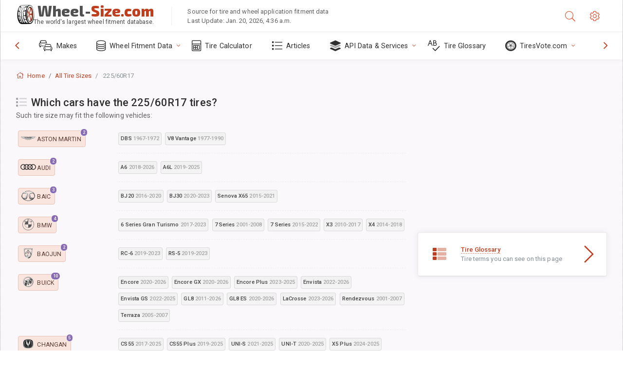

--- FILE ---
content_type: text/html; charset=utf-8
request_url: https://www.wheel-size.com/tire/iso-metric-225-60-R-17/
body_size: 22368
content:



<!DOCTYPE html>
<html lang="en">
<head>
    <title>List of vehicles on which the standard tire size 225/60R17 is used | Wheel-Size.com</title>

    <meta charset="utf-8"/>
    <meta http-equiv="X-UA-Compatible" content="IE=edge">
    <meta name="msapplication-tap-highlight" content="no">
    <meta name="viewport" content="width=device-width, initial-scale=1, shrink-to-fit=no, user-scalable=no, minimal-ui">
    <!-- Call App Mode on ios devices -->
    <meta name="apple-mobile-web-app-capable" content="yes"/>
    <meta name="robots" content="index, follow"/>
    <meta name="revisit-after" content="14 days"/>

    <meta name="description" content=""/>
    <meta name="keywords" content=""/>

    <!-- search engines verification codes -->
    <meta name="msvalidate.01" content="3EEBDB6187F3428FB33DD2B62E7E007F"/>
    <meta name='yandex-verification' content='58286f17fffb3c72'/>
    
    <!-- end search engines verification codes end-->

    
    <script async src="//pagead2.googlesyndication.com/pagead/js/adsbygoogle.js"></script>
    <script>
        (adsbygoogle = window.adsbygoogle || []).push({
            google_ad_client: "ca-pub-6541539878944517",
            enable_page_level_ads: true
        });
    </script>
    

    
    
    <meta property="og:type" content="website"/>
    <meta property="fb:admins" content="100001123248123"/>
    <meta property="og:url" content="//www.wheel-size.com/tire/iso-metric-225-60-R-17/"/>
    <meta property="og:site_name" content="Wheel-Size.com"/>

    
    <meta property="og:image" content="//www.wheel-size.com/static/img/misc/wheel-size-main.jpg"/>



    <link rel="shortcut icon" href="/static/img/icons/favicon.ico"/>
    <link rel="home" href="/"/>

    
        <!-- base css -->
        <link id="vendorsbundle" rel="stylesheet" media="screen, print" href="/static/v2/css/A.vendors.bundle.css,qv2.pagespeed.cf.F4-IHlFEYd.css"><!-- smartadmin classes 254kb  / 187 -->
        <link id="appbundle" rel="stylesheet" media="screen, print" href="/static/v2/css/A.app.bundle.css.pagespeed.cf.96ls28R_1x.css"><!-- 245 / 144 kb -->
        <link rel="stylesheet" media="screen, print" href="/static/v2/3rd-party/fontawesome5/css/A.all.min.css.pagespeed.cf.ekPGEx00Ek.css"><!-- 173 kb -->
        <link id="mytheme" rel="stylesheet" media="screen, print" href="#">
        <link id="myskin" rel="stylesheet" media="screen, print" href="/static/v2/css/skins/A.skin-master.css.pagespeed.cf.pP_72WqnDW.css"><!-- 8kb -->
        <link rel="stylesheet" media="screen, print" href="/static/v2/css/themes/A.cust-theme-ws.css,qv5.pagespeed.cf.RwmLhI-sGb.css"><!-- color, scheme 99kb / 52 -->
        <link rel="stylesheet" href="/static/v2/css/swiper/A.swiper-bundle.min.css.pagespeed.cf.zafby5TnT4.css"><!-- v 6.3.1, 13.6kb -->
        <link rel="stylesheet" href="/static/v2/css/select2/A.select2.min.css.pagespeed.cf.mV84ukiySX.css"><!-- 16kb -->

        <link rel="stylesheet" media="screen, print" href="/static/v2/css/A.custom.css,,qv9+sprite.css,,qv2,Mcc.PiR3MONidb.css.pagespeed.cf.FAxf1NLOE2.css">
        
        <link rel="preconnect" href="https://fonts.googleapis.com">
        <link rel="preconnect" href="https://fonts.gstatic.com" crossorigin>
        <link href="https://fonts.googleapis.com/css2?family=Exo+2:wght@800&family=Roboto+Mono:wght@400;500&display=swap" rel="stylesheet">

    





    

    <!-- Finder styles -->
    <style>#wheel_form .precision-select{position:absolute;left:57px;top:4px;display:none;padding:4px 0;z-index:100}#wheel_form .precision-select .plus-minus{font-size:15px;margin-right:7px;display:block;height:22px;float:left}#wheel_form .precision-select select{width:43px;height:22px;padding:0}</style>

    <link rel="apple-touch-icon" sizes="57x57" href="/static/v2/img/favicon/xapple-icon-57x57.png.pagespeed.ic.9SrS2NYO98.webp">
    <link rel="apple-touch-icon" sizes="60x60" href="/static/v2/img/favicon/xapple-icon-60x60.png.pagespeed.ic.P0iuOjLT8r.webp">
    <link rel="apple-touch-icon" sizes="72x72" href="/static/v2/img/favicon/xapple-icon-72x72.png.pagespeed.ic.UQGP6SV-Yo.webp">
    <link rel="apple-touch-icon" sizes="76x76" href="/static/v2/img/favicon/xapple-icon-76x76.png.pagespeed.ic.6bH_3MaKzp.webp">
    <link rel="apple-touch-icon" sizes="114x114" href="/static/v2/img/favicon/xapple-icon-114x114.png.pagespeed.ic._lgSDAE1Fn.webp">
    <link rel="apple-touch-icon" sizes="120x120" href="/static/v2/img/favicon/xapple-icon-120x120.png.pagespeed.ic.dR_r0bO_4d.webp">
    <link rel="apple-touch-icon-precomposed" href="/static/v2/img/favicon/xapple-icon-120x120.png.pagespeed.ic.dR_r0bO_4d.webp">
    <link rel="apple-touch-icon" sizes="144x144" href="/static/v2/img/favicon/xapple-icon-144x144.png.pagespeed.ic.tKyv2qopM4.webp">
    <link rel="apple-touch-icon" sizes="152x152" href="/static/v2/img/favicon/xapple-icon-152x152.png.pagespeed.ic.isAR7-CBII.webp">
    <link rel="apple-touch-icon" sizes="180x180" href="/static/v2/img/favicon/xapple-icon-180x180.png.pagespeed.ic.BtJfsgrsxh.webp">
    <link rel="icon" type="image/png" sizes="192x192" href="/static/v2/img/favicon/xandroid-icon-192x192.png.pagespeed.ic.vfvSCcyZTt.webp">
    <link rel="icon" type="image/png" sizes="32x32" href="/static/v2/img/favicon/xfavicon-32x32.png.pagespeed.ic.ow39oM4WP2.webp">
    <link rel="icon" type="image/png" sizes="96x96" href="/static/v2/img/favicon/xfavicon-96x96.png.pagespeed.ic.qMKeZEKS1-.webp">
    <link rel="icon" type="image/png" sizes="16x16" href="/static/v2/img/favicon/xfavicon-16x16.png.pagespeed.ic.Dpm9Nvi6nh.webp">
    <link rel="manifest" href="/static/v2/img/favicon/manifest.json">
    <meta name="msapplication-TileColor" content="#ffffff">
    <meta name="msapplication-TileImage" content="/static/v2/img/favicon/ms-icon-144x144.png">
    <meta name="theme-color" content="#ffffff">




    
        <link href="https://www.wheel-size.com/tire/iso-metric-225-60-R-17/" rel="alternate" hreflang="x-default"/>
        <link href="https://razmerkoles.ru/tire/iso-metric-225-60-R-17/" rel="alternate" hreflang="ru"/>
        <link href="https://llantasneumaticos.com/tire/iso-metric-225-60-R-17/" rel="alternate" hreflang="es"/>
        <link href="https://jantes-e-pneus.com/tire/iso-metric-225-60-R-17/" rel="alternate" hreflang="pt-BR"/>
        <link href="https://taille-pneu.com/tire/iso-metric-225-60-R-17/" rel="alternate" hreflang="fr"/>
        <link href="https://wheel-size.cn/tire/iso-metric-225-60-R-17/" rel="alternate" hreflang="zh-Hant"/>
        <link href="https://reifen-groessen.de/tire/iso-metric-225-60-R-17/" rel="alternate" hreflang="de"/>
        <link href="https://wheel-size.jp/tire/iso-metric-225-60-R-17/" rel="alternate" hreflang="ja"/>
        <link href="https://wheel-size.it/tire/iso-metric-225-60-R-17/" rel="alternate" hreflang="it"/>
        <link href="https://wheel-size.gr/tire/iso-metric-225-60-R-17/" rel="alternate" hreflang="el"/>
        <link href="https://wheel-size.kr/tire/iso-metric-225-60-R-17/" rel="alternate" hreflang="ko"/>
        <link href="https://wheel-size.my/tire/iso-metric-225-60-R-17/" rel="alternate" hreflang="ms"/>
        <link href="https://wheel-size.com.tr/tire/iso-metric-225-60-R-17/" rel="alternate" hreflang="tr"/>
        <link href="https://wheel-thai.com/tire/iso-metric-225-60-R-17/" rel="alternate" hreflang="th"/>
        <link href="https://wheel-arabia.com/tire/iso-metric-225-60-R-17/" rel="alternate" hreflang="ar"/>
        <link href="https://rozmiary-opon.pl/tire/iso-metric-225-60-R-17/" rel="alternate" hreflang="pl"/>
    

    
    



    

    

    

    <script>
        (function (i, s, o, g, r, a, m) {
            i['GoogleAnalyticsObject'] = r;
            i[r] = i[r] || function () {
                (i[r].q = i[r].q || []).push(arguments)
            }, i[r].l = 1 * new Date();
            a = s.createElement(o),
                    m = s.getElementsByTagName(o)[0];
            a.async = 1;
            a.src = g;
            m.parentNode.insertBefore(a, m)
        })(window, document, 'script', '//www.google-analytics.com/analytics.js', 'ga');
        var domains = [
            'www.wheel-size.com',
            'razmerkoles.ru',
            'llantasneumaticos.com',
            'jantes-e-pneus.com',
            'taille-pneu.com',
            'wheel-size.cn',
            'reifen-groessen.de',
            'wheel-size.it',
            'wheel-size.jp',
            'wheel-arabia.com',
            'wheel-size.gr',
            'wheel-size.kr',
            'wheel-size.my',
            'rozmiary-opon.pl',
            'wheel-thai.com',
            'wheel-size.com.tr'
        ];

        ga('create', 'UA-35890489-1', 'auto', {'allowLinker': true});
        ga('require', 'linker');
        
            ga('linker:autoLink', domains.filter(function (item) {
                return item !== 'www.wheel-size.com'
            }));
        
        ga('send', 'pageview');

    </script>

    <style>.modal-open ins.adsbygoogle{left:10000px}</style>



    

    

    

    
</head>

    <body class="mod-bg-1 mod-main-boxed mod-skin-light nav-function-top  site-en">
    <!-- DOC: script to save and load page settings -->
    <script>
    /**
     *    This script should be placed right after the body tag for fast execution
     *    Note: the script is written in pure javascript and does not depend on thirdparty library
     **/
    'use strict';

    var classHolder = document.getElementsByTagName("BODY")[0],
        /**
         * Load from localstorage
         **/
        themeSettings = (localStorage.getItem('themeSettings')) ? JSON.parse(localStorage.getItem('themeSettings')) :
            {},
        themeURL = themeSettings.themeURL || '',
        themeOptions = themeSettings.themeOptions || '',
        themeMarket = themeSettings.themeMarket || '',
        systemOutput = themeSettings.systemOutput || '',
        showCalculatedColumns = themeSettings.showCalculatedColumns || '';
    /**
     * Load theme options
     **/
    if (themeSettings.themeOptions) {
        classHolder.className = themeSettings.themeOptions;
        //console.log("%c✔ Theme settings loaded", "color: #148f32");
    } else {
        console.log("%c✔ Heads up! Theme settings is empty or does not exist, loading default settings...", "color: #ed1c24");
    }

    //if (themeSettings.themeURL && !document.getElementById('mytheme')) {
    //    var cssfile = document.createElement('link');
    //    cssfile.id = 'mytheme';
    //    cssfile.rel = 'stylesheet';
    //    cssfile.href = themeURL;
    //    document.getElementsByTagName('head')[0].appendChild(cssfile);

    //} else if (themeSettings.themeURL && document.getElementById('mytheme')) {
    //    document.getElementById('mytheme').href = themeSettings.themeURL;
    //}

    if (themeSettings.systemOutput) {
        if (themeSettings.systemOutput === "imperial"){
            document.body.classList.add("system-imperial");
        }
    }

    if (themeSettings.themeMarket) {
        if (themeSettings.themeMarket){
            document.body.setAttribute("pmChoice", themeSettings.themeMarket);
        }
    }

    if (themeSettings.showCalculatedColumns) {
        if (themeSettings.showCalculatedColumns){
            document.body.classList.add("additional-columns");
        }
    }

    /**
     * Save to localstorage
     **/
    var saveSettings = function (typeSystemOutput='metric') {
        themeSettings.themeOptions = String(classHolder.className).split(/[^\w-]+/).filter(function (item) {
            return /^(nav|header|footer|mod|display)-/i.test(item);
        }).join(' ');
        if (document.getElementById('mytheme')) {
            themeSettings.themeURL = document.getElementById('mytheme').getAttribute("href");
        }
        themeSettings.systemOutput = typeSystemOutput;
        //themeSettings.showCalculatedColumns =
        localStorage.setItem('themeSettings', JSON.stringify(themeSettings));
    }

    var saveOnlyParamSetting = function (param, value) {
        themeSettings = (localStorage.getItem('themeSettings')) ? JSON.parse(localStorage.getItem('themeSettings')) :
            {};
        themeSettings[param] = value;
        localStorage.setItem('themeSettings', JSON.stringify(themeSettings));
    }
    /**
     * Reset settings
     **/
    var resetSettings = function () {

        localStorage.setItem("themeSettings", "");
    }

</script>



    <div class="page-wrapper">
        <div class="page-inner">
            <!-- BEGIN Left Aside -->
            <aside class="page-sidebar">
                
    <!--
    <div class="page-logo">
        <a href="#" class="page-logo-link press-scale-down d-flex align-items-center position-relative"
           data-toggle="modal" data-target="#modal-shortcut">
            <img src="static/images/ws-logo-40.png" alt="" aria-roledescription="logo">
            <span class="page-logo-text mr-1">Wheel-Size.com</span>

        </a>
    </div>
    -->
    <!-- DOC: nav menu layout change shortcut -->
    <div class="hidden-lg-up dropdown-icon-menu position-relative pl-4 pt-3">
        <a href="#" class="alert-primary btn js-waves-off" data-action="toggle" data-class="mobile-nav-on" title="Hide Navigation">
            <i class="fal fa-times"></i>
        </a>
    </div>
    <!-- BEGIN PRIMARY NAVIGATION -->
    <nav id="js-primary-nav" class="primary-nav" role="navigation">
        
    <ul id="js-nav-menu" class="nav-menu">
        <li class="nav-title">Menu and options</li>
        <li class="">
            <a href="/size/" title="Find out what tire size will fit on your Vehicle">
                <i class="fal fa-cars"></i>
                <span class="nav-link-text">Makes</span>
                <span class="dl-ref bg-primary-500 hidden-nav-function-minify hidden-nav-function-top">150+</span>
            </a>
        </li>
        <li class="">
            <a href="#" title="Wheel Fitment Data">
                <i class="fal fa-database"></i>
                <span class="nav-link-text">Wheel Fitment Data</span>
            </a>
            <ul>
                <li>
                    <a href="/pcd/" title="Find matching vehicles by specific Bolt Pattern" data-filter-tags="">
                        <span class="nav-link-text">Bolt Patterns</span>
                    </a>
                </li>
                <li>
                    <a href="/tire/" title="Find matching vehicles by specific Tire Size" data-filter-tags="">
                        <span class="nav-link-text">Tires</span>
                    </a>
                </li>
            </ul>
        </li>
        <li class="">
            <a href="/calc/" title="Tire Calculator">
                <i class="fal fa-calculator"></i>
                <span class="nav-link-text">Tire Calculator</span>
            </a>
        </li>








        
            <li class="">
                <a href="/articles/" title="Articles" data-filter-tags="">
                    <i class="fal fa-list"></i>
                    <span class="nav-link-text">Articles</span>
                </a>
            </li>
        
        <li>
            <a href="#" title="Wheel Fitment API">
                <i class="fad fa-layer-group"></i>
                <span class="nav-link-text">API Data & Services </span>
            </a>
            <ul>
                <li>
                    <a href="https://developer.wheel-size.com/" title="Wheel Fitment API" data-filter-tags="">
                        <span class="nav-link-text">Wheel Fitment API <i class="fal fa-external-link"></i></span>
                    </a>
                </li>
                <li>
                    <a href="https://api.wheel-size.com/v1/swagger/" title="" data-filter-tags="">
                        <span class="nav-link-text">Open API Specification <i class="fal fa-external-link"></i></span>
                    </a>
                </li>
                <li>
                    <a href="https://services.wheel-size.com/" title="" data-filter-tags="">
                        <span class="nav-link-text">Widgets for Your Website <i class="fal fa-external-link"></i></span>
                    </a>
                </li>
            </ul>
        </li>
        <li class="">
            <a href="/glossary/" title="Tire Glossary" data-filter-tags="">
                <i class="fal fa-spell-check"></i>
                <span class="nav-link-text">Tire Glossary</span>
            </a>
        </li>

        <li>
            <a href="#" title="TiresVote.com">
                <i class="fad fa-tire"></i>
                <span class="nav-link-text">TiresVote.com</span>
            </a>
            <ul>
                <li>
                    <a href="https://tiresvote.com/tests/" title="Professional Tire Tests" data-filter-tags="">
                        <span class="nav-link-text">Professional Tire Tests <i class="fal fa-external-link"></i></span>
                    </a>
                </li>
                <li>
                    <a href="https://tiresvote.com/top-charts/" title="Tire Rankings" data-filter-tags="">
                        <span class="nav-link-text">Tire Rankings <i class="fal fa-external-link"></i></span>
                    </a>
                </li>
                <li>
                    <a href="https://tiresvote.com/filter/" title="Advanced Tire Search" data-filter-tags="">
                        <span class="nav-link-text">Advanced Tire Search <i class="fal fa-external-link"></i></span>
                    </a>
                </li>
                <li>
                    <a href="https://tiresvote.com/catalog/" title="Tire Brands" data-filter-tags="">
                        <span class="nav-link-text">Tire Brands <i class="fal fa-external-link"></i></span>
                    </a>
                </li>
            </ul>
        </li>
    </ul>

    </nav>
    <!-- END PRIMARY NAVIGATION -->
    <!-- NAV FOOTER -->
    <div class="nav-footer shadow-top">
        <a href="#" onclick="return false;" data-action="toggle" data-class="nav-function-minify" class="hidden-md-down">
            <i class="ni ni-chevron-right"></i>
            <i class="ni ni-chevron-right"></i>
        </a>
        <ul class="list-table m-auto nav-footer-buttons">
            <li>
                <a href="mailto:info@wheel-size.com" data-toggle="tooltip" data-placement="top" title="Email">
                    <i class="fal fa-envelope"></i>
                </a>
            </li>
        </ul>
    </div>
    <!-- END NAV FOOTER -->

            </aside>
            <!-- END Left Aside -->
            <div class="page-content-wrapper">
                <!-- BEGIN Page Header -->
                <header class="page-header">
                    

    <!-- DOC: mobile button appears during mobile width -->
    <div class="hidden-lg-up">
        <a href="#" class="alert-primary btn press-scale-down" data-action="toggle" data-class="mobile-nav-on">
            <i class="ni ni-menu"></i>
        </a>
    </div>

    <!-- we need this logo when user switches to nav-function-top -->
    <div class="page-logo position-relative" style="top:-7px;">
        <a href="/" title="Home" class="page-logo-link press-scale-down d-flex align-items-center position-relative">
            <img src="/static/v2/images/xws-logo-200.png.pagespeed.ic.ylEagnU7oq.webp" alt="" aria-roledescription="logo" class="position-relative" style="top:4px;">
            <span class="mx-1 fs-xxl ws-logo"><span>Wheel-</span>Size.com</span>
            <span style="bottom:-8px;" class="ws-logo-below position-absolute fs-xs opacity-100 pos-bottom pos-right mr-1 mt-n2 color-fusion-300">The world's largest wheel fitment database.</span>
        </a>
    </div>


    <div class="pl-5 color-fusion-100 about-ws">
        <div class="">Source for tire and wheel application fitment data</div>
        <div class="d-none d-sm-block">Last Update: Jan. 20, 2026, 4:36 a.m.</div>
    </div>
    <div class="ml-auto d-flex">
        <!-- activate app search icon (mobile) -->
        <div class="">
            <a id="search-drop" class="header-icon cursor-pointer " title="Search form by car model, tire or wheel size" data-toggle="collapse" href="#collapseSearch" data-target="#collapseSearch" role="button" aria-expanded="false" aria-controls="collapseSearch">
                <i class="fal fa-search"></i>
            </a>
        </div>
        <!-- app settings -->
        <div>
            <a href="#" class="cursor-pointer header-icon" data-toggle="modal" data-target=".js-modal-settings">
                <i class="fal fa-cog"></i>
            </a>
        </div>
    </div>


                </header>
                <!-- END Page Header -->

                <!-- BEGIN Page Content -->
                <!-- the #js-page-content id is needed for some plugins to initialize -->
                <main id="js-page-content" role="main" class="page-content ">
                    <div class="collapse " id="collapseSearch" style="">
                        
    <div class="bg-white border-faded rounded p-sm-3 p-0 ws-xs-inherit mb-4">
        <h4>
            <span>Search Form for vehicle model, tire size or rims</span>
            <small>Choose a tab below to get fitment data for your vehicle or to find vehicles matching your criteria.</small>
        </h4>
        <div id="finder">
            

                            <ul class="nav nav-tabs ws-search-tabs" role="tablist">
                                <li class="nav-item">
                                    <a class="nav-link active font-weight-normal px-2 px-sm-3 px-md-3" title="what wheels will fit your car" data-toggle="tab" href="#tab_borders_icons-1" role="tab" aria-selected="true"><span class="text-uppercase">By vehicle</span> <span class="hidden-sm-down d-block font-weight-light text-truncate-lg text-truncate">what wheels will fit your car</span></a>
                                </li>
                                <li class="nav-item">
                                    <a class="nav-link font-weight-normal px-2 px-sm-3 px-md-3" title="what vehicles use this tire size" data-toggle="tab" href="#tab_borders_icons-2" role="tab" aria-selected="false"><span class=" text-uppercase">By tire size</span> <span class=" hidden-sm-down d-block font-weight-light text-truncate-lg text-truncate">what vehicles use this tire size</span></a>
                                </li>
                                <li class="nav-item">
                                    <a class="nav-link font-weight-normal px-2 px-sm-3 px-md-3" title="what vehicles use this rim size" data-toggle="tab" href="#tab_borders_icons-3" role="tab" aria-selected="false"><span class="text-uppercase">By rim size</span> <span class="hidden-sm-down d-block font-weight-light text-truncate-lg text-truncate">what vehicles use this rim size</span></a>
                                </li>
                            </ul>
                            <div class="tab-content py-3 px-0 px-sm-3">
                                <div class="tab-pane fade active show" id="tab_borders_icons-1" role="tabpanel">
                                    


<h6>Specify make, year and model to find matching wheels:</h6>
<form id="vehicle_form" action="/finder/search/by_model/" method="get" class="wheel-form">
    <div class="row">
        <div class="col-sm-3 pb-2">
            <select id="auto_vendor" name="make" class="js-select2-icons form-control w-100 selectpicker bootstrap-select" data-text="Make">
                <option selected="selected" value="">Make</option>
            </select>
        </div>
        <div class="col-sm-2 pb-2">
            <select id="auto_year" name="year" class="select2 form-control w-100 selectpicker bootstrap-select" disabled>
                <option selected="selected" value="">Year</option>
            </select>
        </div>
        <div class="col-sm-3 pb-2">
            <select id="auto_model" name="model" class="select2 form-control w-100 selectpicker bootstrap-select" disabled>
                <option selected="selected" value="">Model</option>
            </select>
        </div>
        <div class="col-sm-1">
            <i class="fa-3x finder-redirecting fad fa-tire d-none"></i>
        </div>
    </div>
</form>

                                </div>
                                <div class="tab-pane fade" id="tab_borders_icons-2" role="tabpanel">
                                    <div class="tire-form-pane tire-metric">
                                        


    <div class="float-right pb-2 ml-2">
        <a class="change-system text-nowrap" href="#">
            <span class="color-fusion-500 opacity-50 hidden-sm-down" style="border-bottom: 1px dashed #ddd;">Switch to LT-High Flotation Tire Sizing System</span>
            <span class="color-fusion-500 opacity-50 hidden-md-up" style="border-bottom: 1px dashed #ddd;">LT-High Flotation</span>
            <i class="fad fa-exchange"></i>
        </a>
    </div>
    <h6>Specify values for fields below to find matching vehicles:</h6>
    <div class="clearfix"></div>


<form id="tire_form" action="/finder/search/by_tire/" method="get" class="wheel-form">


    <div class="row">
        <div class="col-sm-3 pb-2">
            <select class="select2 form-control w-100 selectpicker bootstrap-select" id="tf_tire_width" name="tire_width">
                <option selected="selected" value="">Tire Width</option>
            </select>
        </div>
        <div class="col-sm-3 pb-2">
            <select class="select2 form-control w-100 selectpicker bootstrap-select" id="tf_aspect_ratio" name="aspect_ratio" disabled>
                <option selected="selected" value="">Aspect Ratio</option>
            </select>
        </div>
        <div class="col-sm-3 pb-2">
            <select class="select2 form-control w-100 selectpicker bootstrap-select" id="tf_rim_diameter" name="rim_diameter" disabled>
                <option selected="selected" value="">Rim Diameter</option>
            </select>
        </div>
    </div>

</form>

<!-- block below appears only after successful search -->
<div class="ajax-result" id="ajax-tab-2"></div>

                                    </div>
                                    <div class="tire-form-pane tire-flotation d-none">
                                        



<form id="tire_form_hf" action="/finder/search/by_hf_tire/" method="get" class="wheel-form">
    <div class="float-right pb-2">
        <a class="change-system float-right" href="#">
            <span class="color-fusion-500 opacity-50 hidden-sm-down" style="border-bottom: 1px dashed #ddd;">Switch to ISO Metric Tire Sizing System</span>
            <span class="color-fusion-500 opacity-50 hidden-md-up" style="border-bottom: 1px dashed #ddd;">ISO Metric</span>
            <i class="fad fa-exchange"></i>
        </a>
    </div>
    <h6 class="title">Specify values for fields below to find matching vehicles:</h6>

    <div class="row">
        <div class="col-sm-3 pb-2">
        <select class="select2 form-control w-100 selectpicker bootstrap-select" id="tf_tire_diameter" name="tire_diameter">
            <option selected="selected" value="">Tire Diameter</option>
        </select>
        </div>
        <div class="col-sm-3 pb-2">
            <select class="select2 form-control w-100 selectpicker bootstrap-select" id="tf_tire_section_width" name="tire_section_width" disabled>
                <option selected="selected" value="">Tire Width</option>
            </select>
        </div>
        <div class="col-sm-3 pb-2">
            <select class="select2 form-control w-100 selectpicker bootstrap-select" id="tf_rim_diameter_hf" name="rim_diameter_hf" disabled>
                <option selected="selected" value="">Rim Diameter</option>
            </select>
        </div>

    </div>
</form>

<!-- block below appears only after successful search -->
<div class="ajax-result" id="ajax-tab-4"></div>

                                    </div>
                                </div>
                                <div class="tab-pane fade" id="tab_borders_icons-3" role="tabpanel">
                                    


<form id="wheel_form" action="/finder/search/by_rim/" method="get" class="wheel-form">
    <h6>Specify values for fields below to find matching vehicles:</h6>

    <div class="row ">
        <div class="col-sm-2 pb-2">
            <select class="select2 form-control w-100 selectpicker bootstrap-select" id="wf_rim_diameter" name="rim_diameter">
                <option selected="selected" value="">Rim Diameter</option>
            </select>
        </div>
        <div class="col-sm-2 pb-2">
            <select class="select2 form-control w-100 selectpicker bootstrap-select" id="wf_rim_width" name="rim_width" disabled>
                <option selected="selected" value="">Rim Width</option>
            </select>
        </div>
        <div class="col-sm-2 pb-2">
            <select class="select2 form-control selectpicker bootstrap-select" id="wf_offset" name="offset" disabled>
                <option selected="selected" value="">Offset</option>
            </select>

            <div class="precision-select offset-precision">
                <input type="hidden" name="offset_min"/>
                <input type="hidden" name="offset_max"/>

                <span class="plus-minus">±</span>
                <select name="offset_precision">
                    <option value="0" selected="selected">0</option>
                    <option value="1">1</option>
                    <option value="2">2</option>
                    <option value="3">3</option>
                    <option value="4">4</option>
                    <option value="5">5</option>
                    <option value="6">6</option>
                    <option value="7">7</option>
                    <option value="8">8</option>
                    <option value="9">9</option>
                    <option value="10">10</option>
                    <option value="15">15</option>
                    <option value="20">20</option>
                    <option value="30">30</option>
                    <option value="50">50</option>
                </select>
            </div>
        </div>


        <div class="col-sm-2 pb-2">
            <select class="select2 form-control selectpicker bootstrap-select" id="wf_cb" name="cb" disabled>
                <option selected="selected" value="">Centre Bore</option>
            </select>

            <div class="precision-select cb-precision">
                <input type="hidden" name="cb_min"/>
                <input type="hidden" name="cb_max"/>

                <span class="plus-minus">±</span>
                <select name="cb_precision">
                    <option value="0" selected="selected">0</option>
                    <option value="1">1</option>
                    <option value="2">2</option>
                    <option value="3">3</option>
                    <option value="4">4</option>
                    <option value="5">5</option>
                    <option value="6">6</option>
                    <option value="7">7</option>
                    <option value="8">8</option>
                    <option value="9">9</option>
                    <option value="10">10</option>
                    <option value="15">15</option>
                    <option value="20">20</option>
                    <option value="30">30</option>
                    <option value="50">50</option>
                </select>
            </div>
        </div>
        <div class="col-sm-2 pb-2">
            <select class="select2 form-control w-100 selectpicker bootstrap-select" id="wf_bolt_pattern" name="bolt_pattern" disabled>
                <option selected="selected" value="">Bolt Pattern</option>
            </select>
        </div>
    </div>
</form>
<div class="ajax-result" id="ajax-tab-3"></div>

                                </div>
                            </div>

        </div>
    </div>


                    </div>

                    
    <div class="row">
        <div class="col-md-12 col-sm-12 col-lg-12">
            <ol class="breadcrumb page-breadcrumb" itemscope itemtype="https://schema.org/BreadcrumbList">
                <li class="breadcrumb-item" itemscope itemtype="https://schema.org/ListItem" itemprop="itemListElement"><a itemprop="item" href="/"><i class="fal fa-home mr-1 fs-md"></i> <span itemprop="name">Home</span></a>
                    <meta itemprop="position" content="1"/>
                </li>
                <li class="breadcrumb-item" itemscope itemtype="https://schema.org/ListItem" itemprop="itemListElement"><a itemprop="item" href="/tire/"><span itemprop="name">All Tire Sizes</span></a>
                    <meta itemprop="position" content="2"/>
                </li>
                <li class="breadcrumb-item active" itemscope itemtype="https://schema.org/ListItem" itemprop="itemListElement">
                    <span itemprop="name">225/60R17</span>
                    <meta itemprop="position" content="3"/>
                </li>
            </ol>
        </div>
    </div>


                    
    <div class="row">
        <div class="col-md-12 col-sm-12 col-lg-8">
            <div class="row">
                <div class="col-sm-10">

                </div>
                <div class="col-sm-2 text-center d-none">

                </div>
            </div>

            <!-- Your main content goes below here: -->
        </div>
        <div class="col-md-12 col-sm-12 col-lg-4">
            <div class="mb-2">

            </div>
        </div>
    </div>


                    
    
    
        <div class="row">
            <div class="col-md-12 col-sm-12 col-lg-8" itemscope itemtype="http://schema.org/ItemPage">
                
    <div itemscope itemtype="http://schema.org/ItemList">

        <div class="subheader mb-3">
            <h1 class="subheader-title"><i class="subheader-icon fad fa-list" style="color:#a8a6ac;"></i>
            <span itemprop="name">Which cars have the 225/60R17 tires?</span>
            <small>Such tire size may fit the following vehicles:</small>
            </h1>
        </div>


        


        <dl class="row">
        
                <dt class="col-sm-3 mb-2 col-xs-4">
                    <a title="See more details about Aston Martin sand all its models" class="position-relative d-inline-block text-uppercase brand-link-item" href="/size/aston-martin/">
                        <span class="badge border ws-color-orange m-1 pr-2">
                    <i class="d-inline-block icon-make icon-l-aston-martin"></i><span class="brand-name">Aston Martin</span>
                            <span class="badge badge-primary border border-light rounded-pill  position-absolute pos-top pos-right">2</span>
                        </span>
                    </a>
                </dt>
                <dd class="col-sm-9 col-xs-8">
                    
                        
                            
   <div class="btn-group ml-1 mt-2" role="group" aria-label="" data-toggle="tooltip" data-placement="top" title="" data-original-title="">
        <a href="/tire/iso-metric-225-60-R-17/aston-martin/dbs/1967-1972/" class="btn btn-default btn-xs btn-block px-1 py-1 fw-500 waves-effect waves-themed" data-action="toggle">
            <span class="d-block">
                 DBS <span class="color-fusion-200 opacity-50">1967-1972</span>
            </span>
        </a>
    </div>

                        
                    
                        
                            
   <div class="btn-group ml-1 mt-2" role="group" aria-label="" data-toggle="tooltip" data-placement="top" title="" data-original-title="">
        <a href="/tire/iso-metric-225-60-R-17/aston-martin/v8-vantage/1977-1990/" class="btn btn-default btn-xs btn-block px-1 py-1 fw-500 waves-effect waves-themed" data-action="toggle">
            <span class="d-block">
                 V8 Vantage <span class="color-fusion-200 opacity-50">1977-1990</span>
            </span>
        </a>
    </div>

                        
                    

                     
                    

                    
                        <hr class="mb-0">
                    
                </dd>
        
                <dt class="col-sm-3 mb-2 col-xs-4">
                    <a title="See more details about Audi sand all its models" class="position-relative d-inline-block text-uppercase brand-link-item" href="/size/audi/">
                        <span class="badge border ws-color-orange m-1 pr-2">
                    <i class="d-inline-block icon-make icon-l-audi"></i><span class="brand-name">Audi</span>
                            <span class="badge badge-primary border border-light rounded-pill  position-absolute pos-top pos-right">2</span>
                        </span>
                    </a>
                </dt>
                <dd class="col-sm-9 col-xs-8">
                    
                        
                            
   <div class="btn-group ml-1 mt-2" role="group" aria-label="" data-toggle="tooltip" data-placement="top" title="" data-original-title="">
        <a href="/tire/iso-metric-225-60-R-17/audi/a6/2018-2026/" class="btn btn-default btn-xs btn-block px-1 py-1 fw-500 waves-effect waves-themed" data-action="toggle">
            <span class="d-block">
                 A6 <span class="color-fusion-200 opacity-50">2018-2026</span>
            </span>
        </a>
    </div>

                        
                    
                        
                            
   <div class="btn-group ml-1 mt-2" role="group" aria-label="" data-toggle="tooltip" data-placement="top" title="" data-original-title="">
        <a href="/tire/iso-metric-225-60-R-17/audi/a6l/2019-2025/" class="btn btn-default btn-xs btn-block px-1 py-1 fw-500 waves-effect waves-themed" data-action="toggle">
            <span class="d-block">
                 A6L <span class="color-fusion-200 opacity-50">2019-2025</span>
            </span>
        </a>
    </div>

                        
                    

                     
                    

                    
                        <hr class="mb-0">
                    
                </dd>
        
                <dt class="col-sm-3 mb-2 col-xs-4">
                    <a title="See more details about BAIC sand all its models" class="position-relative d-inline-block text-uppercase brand-link-item" href="/size/baic/">
                        <span class="badge border ws-color-orange m-1 pr-2">
                    <i class="d-inline-block icon-make icon-l-baic"></i><span class="brand-name">BAIC</span>
                            <span class="badge badge-primary border border-light rounded-pill  position-absolute pos-top pos-right">3</span>
                        </span>
                    </a>
                </dt>
                <dd class="col-sm-9 col-xs-8">
                    
                        
                            
   <div class="btn-group ml-1 mt-2" role="group" aria-label="" data-toggle="tooltip" data-placement="top" title="" data-original-title="">
        <a href="/tire/iso-metric-225-60-R-17/baic/bj20/2016-2020/" class="btn btn-default btn-xs btn-block px-1 py-1 fw-500 waves-effect waves-themed" data-action="toggle">
            <span class="d-block">
                 BJ20 <span class="color-fusion-200 opacity-50">2016-2020</span>
            </span>
        </a>
    </div>

                        
                    
                        
                            
   <div class="btn-group ml-1 mt-2" role="group" aria-label="" data-toggle="tooltip" data-placement="top" title="" data-original-title="">
        <a href="/tire/iso-metric-225-60-R-17/baic/bj30/2020-2023/" class="btn btn-default btn-xs btn-block px-1 py-1 fw-500 waves-effect waves-themed" data-action="toggle">
            <span class="d-block">
                 BJ30 <span class="color-fusion-200 opacity-50">2020-2023</span>
            </span>
        </a>
    </div>

                        
                    
                        
                            
   <div class="btn-group ml-1 mt-2" role="group" aria-label="" data-toggle="tooltip" data-placement="top" title="" data-original-title="">
        <a href="/tire/iso-metric-225-60-R-17/baic/senova-x65/2015-2021/" class="btn btn-default btn-xs btn-block px-1 py-1 fw-500 waves-effect waves-themed" data-action="toggle">
            <span class="d-block">
                 Senova X65 <span class="color-fusion-200 opacity-50">2015-2021</span>
            </span>
        </a>
    </div>

                        
                    

                     
                    

                    
                        <hr class="mb-0">
                    
                </dd>
        
                <dt class="col-sm-3 mb-2 col-xs-4">
                    <a title="See more details about BMW sand all its models" class="position-relative d-inline-block text-uppercase brand-link-item" href="/size/bmw/">
                        <span class="badge border ws-color-orange m-1 pr-2">
                    <i class="d-inline-block icon-make icon-l-bmw"></i><span class="brand-name">BMW</span>
                            <span class="badge badge-primary border border-light rounded-pill  position-absolute pos-top pos-right">4</span>
                        </span>
                    </a>
                </dt>
                <dd class="col-sm-9 col-xs-8">
                    
                        
                            
   <div class="btn-group ml-1 mt-2" role="group" aria-label="" data-toggle="tooltip" data-placement="top" title="" data-original-title="">
        <a href="/tire/iso-metric-225-60-R-17/bmw/6-series-gran-turismo/2017-2023/" class="btn btn-default btn-xs btn-block px-1 py-1 fw-500 waves-effect waves-themed" data-action="toggle">
            <span class="d-block">
                 6 Series Gran Turismo <span class="color-fusion-200 opacity-50">2017-2023</span>
            </span>
        </a>
    </div>

                        
                    
                        
                            
   <div class="btn-group ml-1 mt-2" role="group" aria-label="" data-toggle="tooltip" data-placement="top" title="" data-original-title="">
        <a href="/tire/iso-metric-225-60-R-17/bmw/7-series/2001-2008/" class="btn btn-default btn-xs btn-block px-1 py-1 fw-500 waves-effect waves-themed" data-action="toggle">
            <span class="d-block">
                 7 Series <span class="color-fusion-200 opacity-50">2001-2008</span>
            </span>
        </a>
    </div>

                        
                            
   <div class="btn-group ml-1 mt-2" role="group" aria-label="" data-toggle="tooltip" data-placement="top" title="" data-original-title="">
        <a href="/tire/iso-metric-225-60-R-17/bmw/7-series/2015-2022/" class="btn btn-default btn-xs btn-block px-1 py-1 fw-500 waves-effect waves-themed" data-action="toggle">
            <span class="d-block">
                 7 Series <span class="color-fusion-200 opacity-50">2015-2022</span>
            </span>
        </a>
    </div>

                        
                    
                        
                            
   <div class="btn-group ml-1 mt-2" role="group" aria-label="" data-toggle="tooltip" data-placement="top" title="" data-original-title="">
        <a href="/tire/iso-metric-225-60-R-17/bmw/x3/2010-2017/" class="btn btn-default btn-xs btn-block px-1 py-1 fw-500 waves-effect waves-themed" data-action="toggle">
            <span class="d-block">
                 X3 <span class="color-fusion-200 opacity-50">2010-2017</span>
            </span>
        </a>
    </div>

                        
                    
                        
                            
   <div class="btn-group ml-1 mt-2" role="group" aria-label="" data-toggle="tooltip" data-placement="top" title="" data-original-title="">
        <a href="/tire/iso-metric-225-60-R-17/bmw/x4/2014-2018/" class="btn btn-default btn-xs btn-block px-1 py-1 fw-500 waves-effect waves-themed" data-action="toggle">
            <span class="d-block">
                 X4 <span class="color-fusion-200 opacity-50">2014-2018</span>
            </span>
        </a>
    </div>

                        
                    

                     
                    

                    
                        <hr class="mb-0">
                    
                </dd>
        
                <dt class="col-sm-3 mb-2 col-xs-4">
                    <a title="See more details about Baojun sand all its models" class="position-relative d-inline-block text-uppercase brand-link-item" href="/size/baojun/">
                        <span class="badge border ws-color-orange m-1 pr-2">
                    <i class="d-inline-block icon-make icon-l-baojun"></i><span class="brand-name">Baojun</span>
                            <span class="badge badge-primary border border-light rounded-pill  position-absolute pos-top pos-right">2</span>
                        </span>
                    </a>
                </dt>
                <dd class="col-sm-9 col-xs-8">
                    
                        
                            
   <div class="btn-group ml-1 mt-2" role="group" aria-label="" data-toggle="tooltip" data-placement="top" title="" data-original-title="">
        <a href="/tire/iso-metric-225-60-R-17/baojun/rc-6/2019-2023/" class="btn btn-default btn-xs btn-block px-1 py-1 fw-500 waves-effect waves-themed" data-action="toggle">
            <span class="d-block">
                 RC-6 <span class="color-fusion-200 opacity-50">2019-2023</span>
            </span>
        </a>
    </div>

                        
                    
                        
                            
   <div class="btn-group ml-1 mt-2" role="group" aria-label="" data-toggle="tooltip" data-placement="top" title="" data-original-title="">
        <a href="/tire/iso-metric-225-60-R-17/baojun/rs-5/2019-2023/" class="btn btn-default btn-xs btn-block px-1 py-1 fw-500 waves-effect waves-themed" data-action="toggle">
            <span class="d-block">
                 RS-5 <span class="color-fusion-200 opacity-50">2019-2023</span>
            </span>
        </a>
    </div>

                        
                    

                     
                    

                    
                        <hr class="mb-0">
                    
                </dd>
        
                <dt class="col-sm-3 mb-2 col-xs-4">
                    <a title="See more details about Buick sand all its models" class="position-relative d-inline-block text-uppercase brand-link-item" href="/size/buick/">
                        <span class="badge border ws-color-orange m-1 pr-2">
                    <i class="d-inline-block icon-make icon-l-buick"></i><span class="brand-name">Buick</span>
                            <span class="badge badge-primary border border-light rounded-pill  position-absolute pos-top pos-right">10</span>
                        </span>
                    </a>
                </dt>
                <dd class="col-sm-9 col-xs-8">
                    
                        
                            
   <div class="btn-group ml-1 mt-2" role="group" aria-label="" data-toggle="tooltip" data-placement="top" title="" data-original-title="">
        <a href="/tire/iso-metric-225-60-R-17/buick/encore/2020-2026/" class="btn btn-default btn-xs btn-block px-1 py-1 fw-500 waves-effect waves-themed" data-action="toggle">
            <span class="d-block">
                 Encore <span class="color-fusion-200 opacity-50">2020-2026</span>
            </span>
        </a>
    </div>

                        
                    
                        
                            
   <div class="btn-group ml-1 mt-2" role="group" aria-label="" data-toggle="tooltip" data-placement="top" title="" data-original-title="">
        <a href="/tire/iso-metric-225-60-R-17/buick/encore-gx/2020-2026/" class="btn btn-default btn-xs btn-block px-1 py-1 fw-500 waves-effect waves-themed" data-action="toggle">
            <span class="d-block">
                 Encore GX <span class="color-fusion-200 opacity-50">2020-2026</span>
            </span>
        </a>
    </div>

                        
                    
                        
                            
   <div class="btn-group ml-1 mt-2" role="group" aria-label="" data-toggle="tooltip" data-placement="top" title="" data-original-title="">
        <a href="/tire/iso-metric-225-60-R-17/buick/encore-plus/2023-2025/" class="btn btn-default btn-xs btn-block px-1 py-1 fw-500 waves-effect waves-themed" data-action="toggle">
            <span class="d-block">
                 Encore Plus <span class="color-fusion-200 opacity-50">2023-2025</span>
            </span>
        </a>
    </div>

                        
                    
                        
                            
   <div class="btn-group ml-1 mt-2" role="group" aria-label="" data-toggle="tooltip" data-placement="top" title="" data-original-title="">
        <a href="/tire/iso-metric-225-60-R-17/buick/envista/2022-2026/" class="btn btn-default btn-xs btn-block px-1 py-1 fw-500 waves-effect waves-themed" data-action="toggle">
            <span class="d-block">
                 Envista <span class="color-fusion-200 opacity-50">2022-2026</span>
            </span>
        </a>
    </div>

                        
                    
                        
                            
   <div class="btn-group ml-1 mt-2" role="group" aria-label="" data-toggle="tooltip" data-placement="top" title="" data-original-title="">
        <a href="/tire/iso-metric-225-60-R-17/buick/envista-gs/2022-2025/" class="btn btn-default btn-xs btn-block px-1 py-1 fw-500 waves-effect waves-themed" data-action="toggle">
            <span class="d-block">
                 Envista GS <span class="color-fusion-200 opacity-50">2022-2025</span>
            </span>
        </a>
    </div>

                        
                    
                        
                            
   <div class="btn-group ml-1 mt-2" role="group" aria-label="" data-toggle="tooltip" data-placement="top" title="" data-original-title="">
        <a href="/tire/iso-metric-225-60-R-17/buick/gl8/2011-2026/" class="btn btn-default btn-xs btn-block px-1 py-1 fw-500 waves-effect waves-themed" data-action="toggle">
            <span class="d-block">
                 GL8 <span class="color-fusion-200 opacity-50">2011-2026</span>
            </span>
        </a>
    </div>

                        
                    
                        
                            
   <div class="btn-group ml-1 mt-2" role="group" aria-label="" data-toggle="tooltip" data-placement="top" title="" data-original-title="">
        <a href="/tire/iso-metric-225-60-R-17/buick/gl8-es/2020-2026/" class="btn btn-default btn-xs btn-block px-1 py-1 fw-500 waves-effect waves-themed" data-action="toggle">
            <span class="d-block">
                 GL8 ES <span class="color-fusion-200 opacity-50">2020-2026</span>
            </span>
        </a>
    </div>

                        
                    
                        
                            
   <div class="btn-group ml-1 mt-2" role="group" aria-label="" data-toggle="tooltip" data-placement="top" title="" data-original-title="">
        <a href="/tire/iso-metric-225-60-R-17/buick/la-crosse/2023-2026/" class="btn btn-default btn-xs btn-block px-1 py-1 fw-500 waves-effect waves-themed" data-action="toggle">
            <span class="d-block">
                 LaCrosse <span class="color-fusion-200 opacity-50">2023-2026</span>
            </span>
        </a>
    </div>

                        
                    
                        
                            
   <div class="btn-group ml-1 mt-2" role="group" aria-label="" data-toggle="tooltip" data-placement="top" title="" data-original-title="">
        <a href="/tire/iso-metric-225-60-R-17/buick/rendezvouz/2001-2007/" class="btn btn-default btn-xs btn-block px-1 py-1 fw-500 waves-effect waves-themed" data-action="toggle">
            <span class="d-block">
                 Rendezvous <span class="color-fusion-200 opacity-50">2001-2007</span>
            </span>
        </a>
    </div>

                        
                    
                        
                            
   <div class="btn-group ml-1 mt-2" role="group" aria-label="" data-toggle="tooltip" data-placement="top" title="" data-original-title="">
        <a href="/tire/iso-metric-225-60-R-17/buick/terraza/2005-2007/" class="btn btn-default btn-xs btn-block px-1 py-1 fw-500 waves-effect waves-themed" data-action="toggle">
            <span class="d-block">
                 Terraza <span class="color-fusion-200 opacity-50">2005-2007</span>
            </span>
        </a>
    </div>

                        
                    

                     
                    

                    
                        <hr class="mb-0">
                    
                </dd>
        
                <dt class="col-sm-3 mb-2 col-xs-4">
                    <a title="See more details about Changan sand all its models" class="position-relative d-inline-block text-uppercase brand-link-item" href="/size/changan/">
                        <span class="badge border ws-color-orange m-1 pr-2">
                    <i class="d-inline-block icon-make icon-l-changan"></i><span class="brand-name">Changan</span>
                            <span class="badge badge-primary border border-light rounded-pill  position-absolute pos-top pos-right">5</span>
                        </span>
                    </a>
                </dt>
                <dd class="col-sm-9 col-xs-8">
                    
                        
                            
   <div class="btn-group ml-1 mt-2" role="group" aria-label="" data-toggle="tooltip" data-placement="top" title="" data-original-title="">
        <a href="/tire/iso-metric-225-60-R-17/changan/cs55/2017-2025/" class="btn btn-default btn-xs btn-block px-1 py-1 fw-500 waves-effect waves-themed" data-action="toggle">
            <span class="d-block">
                 CS55 <span class="color-fusion-200 opacity-50">2017-2025</span>
            </span>
        </a>
    </div>

                        
                    
                        
                            
   <div class="btn-group ml-1 mt-2" role="group" aria-label="" data-toggle="tooltip" data-placement="top" title="" data-original-title="">
        <a href="/tire/iso-metric-225-60-R-17/changan/cs55-plus/2019-2025/" class="btn btn-default btn-xs btn-block px-1 py-1 fw-500 waves-effect waves-themed" data-action="toggle">
            <span class="d-block">
                 CS55 Plus <span class="color-fusion-200 opacity-50">2019-2025</span>
            </span>
        </a>
    </div>

                        
                    
                        
                            
   <div class="btn-group ml-1 mt-2" role="group" aria-label="" data-toggle="tooltip" data-placement="top" title="" data-original-title="">
        <a href="/tire/iso-metric-225-60-R-17/changan/uni-s/2021-2025/" class="btn btn-default btn-xs btn-block px-1 py-1 fw-500 waves-effect waves-themed" data-action="toggle">
            <span class="d-block">
                 UNI-S <span class="color-fusion-200 opacity-50">2021-2025</span>
            </span>
        </a>
    </div>

                        
                    
                        
                            
   <div class="btn-group ml-1 mt-2" role="group" aria-label="" data-toggle="tooltip" data-placement="top" title="" data-original-title="">
        <a href="/tire/iso-metric-225-60-R-17/changan/uni-t/2020-2025/" class="btn btn-default btn-xs btn-block px-1 py-1 fw-500 waves-effect waves-themed" data-action="toggle">
            <span class="d-block">
                 UNI-T <span class="color-fusion-200 opacity-50">2020-2025</span>
            </span>
        </a>
    </div>

                        
                    
                        
                            
   <div class="btn-group ml-1 mt-2" role="group" aria-label="" data-toggle="tooltip" data-placement="top" title="" data-original-title="">
        <a href="/tire/iso-metric-225-60-R-17/changan/x5-plus/2024-2025/" class="btn btn-default btn-xs btn-block px-1 py-1 fw-500 waves-effect waves-themed" data-action="toggle">
            <span class="d-block">
                 X5 Plus <span class="color-fusion-200 opacity-50">2024-2025</span>
            </span>
        </a>
    </div>

                        
                    

                     
                    

                    
                        <hr class="mb-0">
                    
                </dd>
        
                <dt class="col-sm-3 mb-2 col-xs-4">
                    <a title="See more details about Chery sand all its models" class="position-relative d-inline-block text-uppercase brand-link-item" href="/size/chery/">
                        <span class="badge border ws-color-orange m-1 pr-2">
                    <i class="d-inline-block icon-make icon-l-chery"></i><span class="brand-name">Chery</span>
                            <span class="badge badge-primary border border-light rounded-pill  position-absolute pos-top pos-right">1</span>
                        </span>
                    </a>
                </dt>
                <dd class="col-sm-9 col-xs-8">
                    
                        
                            
   <div class="btn-group ml-1 mt-2" role="group" aria-label="" data-toggle="tooltip" data-placement="top" title="" data-original-title="">
        <a href="/tire/iso-metric-225-60-R-17/chery/tiggo-5/2014-2016/" class="btn btn-default btn-xs btn-block px-1 py-1 fw-500 waves-effect waves-themed" data-action="toggle">
            <span class="d-block">
                 Tiggo 5 <span class="color-fusion-200 opacity-50">2014-2016</span>
            </span>
        </a>
    </div>

                        
                    

                     
                    

                    
                        <hr class="mb-0">
                    
                </dd>
        
                <dt class="col-sm-3 mb-2 col-xs-4">
                    <a title="See more details about Chevrolet sand all its models" class="position-relative d-inline-block text-uppercase brand-link-item" href="/size/chevrolet/">
                        <span class="badge border ws-color-orange m-1 pr-2">
                    <i class="d-inline-block icon-make icon-l-chevrolet"></i><span class="brand-name">Chevrolet</span>
                            <span class="badge badge-primary border border-light rounded-pill  position-absolute pos-top pos-right">4</span>
                        </span>
                    </a>
                </dt>
                <dd class="col-sm-9 col-xs-8">
                    
                        
                            
   <div class="btn-group ml-1 mt-2" role="group" aria-label="" data-toggle="tooltip" data-placement="top" title="" data-original-title="">
        <a href="/tire/iso-metric-225-60-R-17/chevrolet/seeker/2022-2025/" class="btn btn-default btn-xs btn-block px-1 py-1 fw-500 waves-effect waves-themed" data-action="toggle">
            <span class="d-block">
                 Seeker <span class="color-fusion-200 opacity-50">2022-2025</span>
            </span>
        </a>
    </div>

                        
                    
                        
                            
   <div class="btn-group ml-1 mt-2" role="group" aria-label="" data-toggle="tooltip" data-placement="top" title="" data-original-title="">
        <a href="/tire/iso-metric-225-60-R-17/chevrolet/trailblazer/2019-2026/" class="btn btn-default btn-xs btn-block px-1 py-1 fw-500 waves-effect waves-themed" data-action="toggle">
            <span class="d-block">
                 TrailBlazer <span class="color-fusion-200 opacity-50">2019-2026</span>
            </span>
        </a>
    </div>

                        
                    
                        
                            
   <div class="btn-group ml-1 mt-2" role="group" aria-label="" data-toggle="tooltip" data-placement="top" title="" data-original-title="">
        <a href="/tire/iso-metric-225-60-R-17/chevrolet/trax/2023-2026/" class="btn btn-default btn-xs btn-block px-1 py-1 fw-500 waves-effect waves-themed" data-action="toggle">
            <span class="d-block">
                 Trax <span class="color-fusion-200 opacity-50">2023-2026</span>
            </span>
        </a>
    </div>

                        
                    
                        
                            
   <div class="btn-group ml-1 mt-2" role="group" aria-label="" data-toggle="tooltip" data-placement="top" title="" data-original-title="">
        <a href="/tire/iso-metric-225-60-R-17/chevrolet/uplander/2005-2009/" class="btn btn-default btn-xs btn-block px-1 py-1 fw-500 waves-effect waves-themed" data-action="toggle">
            <span class="d-block">
                 Uplander <span class="color-fusion-200 opacity-50">2005-2009</span>
            </span>
        </a>
    </div>

                        
                    

                     
                    

                    
                        <hr class="mb-0">
                    
                </dd>
        
                <dt class="col-sm-3 mb-2 col-xs-4">
                    <a title="See more details about Chrysler sand all its models" class="position-relative d-inline-block text-uppercase brand-link-item" href="/size/chrysler/">
                        <span class="badge border ws-color-orange m-1 pr-2">
                    <i class="d-inline-block icon-make icon-l-chrysler"></i><span class="brand-name">Chrysler</span>
                            <span class="badge badge-primary border border-light rounded-pill  position-absolute pos-top pos-right">2</span>
                        </span>
                    </a>
                </dt>
                <dd class="col-sm-9 col-xs-8">
                    
                        
                            
   <div class="btn-group ml-1 mt-2" role="group" aria-label="" data-toggle="tooltip" data-placement="top" title="" data-original-title="">
        <a href="/tire/iso-metric-225-60-R-17/chrysler/grand-voyager/1995-2007/" class="btn btn-default btn-xs btn-block px-1 py-1 fw-500 waves-effect waves-themed" data-action="toggle">
            <span class="d-block">
                 Grand Voyager <span class="color-fusion-200 opacity-50">1995-2007</span>
            </span>
        </a>
    </div>

                        
                    
                        
                            
   <div class="btn-group ml-1 mt-2" role="group" aria-label="" data-toggle="tooltip" data-placement="top" title="" data-original-title="">
        <a href="/tire/iso-metric-225-60-R-17/chrysler/new-yorker/1982-1993/" class="btn btn-default btn-xs btn-block px-1 py-1 fw-500 waves-effect waves-themed" data-action="toggle">
            <span class="d-block">
                 New Yorker <span class="color-fusion-200 opacity-50">1982-1993</span>
            </span>
        </a>
    </div>

                        
                    

                     
                         <hr class="mb-0">
                        <script async src="https://pagead2.googlesyndication.com/pagead/js/adsbygoogle.js?client=ca-pub-6541539878944517" crossorigin="anonymous"></script>
<ins class="adsbygoogle" style="display:block; text-align:center;" data-ad-layout="in-article" data-ad-format="fluid" data-ad-client="ca-pub-6541539878944517" data-ad-slot="5571450632"></ins>
<script>
     (adsbygoogle = window.adsbygoogle || []).push({});
</script>
<div style="height:10px;"></div>
                    
                    

                    
                        <hr class="mb-0">
                    
                </dd>
        
                <dt class="col-sm-3 mb-2 col-xs-4">
                    <a title="See more details about Citroën sand all its models" class="position-relative d-inline-block text-uppercase brand-link-item" href="/size/citroen/">
                        <span class="badge border ws-color-orange m-1 pr-2">
                    <i class="d-inline-block icon-make icon-l-citroen"></i><span class="brand-name">Citroën</span>
                            <span class="badge badge-primary border border-light rounded-pill  position-absolute pos-top pos-right">1</span>
                        </span>
                    </a>
                </dt>
                <dd class="col-sm-9 col-xs-8">
                    
                        
                            
   <div class="btn-group ml-1 mt-2" role="group" aria-label="" data-toggle="tooltip" data-placement="top" title="" data-original-title="">
        <a href="/tire/iso-metric-225-60-R-17/citroen/c4-aircross/2012-2017/" class="btn btn-default btn-xs btn-block px-1 py-1 fw-500 waves-effect waves-themed" data-action="toggle">
            <span class="d-block">
                 C4 Aircross <span class="color-fusion-200 opacity-50">2012-2017</span>
            </span>
        </a>
    </div>

                        
                    

                     
                    

                    
                        <hr class="mb-0">
                    
                </dd>
        
                <dt class="col-sm-3 mb-2 col-xs-4">
                    <a title="See more details about DFSK sand all its models" class="position-relative d-inline-block text-uppercase brand-link-item" href="/size/dfsk/">
                        <span class="badge border ws-color-orange m-1 pr-2">
                    <i class="d-inline-block icon-make icon-l-dfsk"></i><span class="brand-name">DFSK</span>
                            <span class="badge badge-primary border border-light rounded-pill  position-absolute pos-top pos-right">1</span>
                        </span>
                    </a>
                </dt>
                <dd class="col-sm-9 col-xs-8">
                    
                        
                            
   <div class="btn-group ml-1 mt-2" role="group" aria-label="" data-toggle="tooltip" data-placement="top" title="" data-original-title="">
        <a href="/tire/iso-metric-225-60-R-17/dfsk/600/2022-2026/" class="btn btn-default btn-xs btn-block px-1 py-1 fw-500 waves-effect waves-themed" data-action="toggle">
            <span class="d-block">
                 Glory 600 <span class="color-fusion-200 opacity-50">2022-2026</span>
            </span>
        </a>
    </div>

                        
                    

                     
                    

                    
                        <hr class="mb-0">
                    
                </dd>
        
                <dt class="col-sm-3 mb-2 col-xs-4">
                    <a title="See more details about Daihatsu sand all its models" class="position-relative d-inline-block text-uppercase brand-link-item" href="/size/daihatsu/">
                        <span class="badge border ws-color-orange m-1 pr-2">
                    <i class="d-inline-block icon-make icon-l-daihatsu"></i><span class="brand-name">Daihatsu</span>
                            <span class="badge badge-primary border border-light rounded-pill  position-absolute pos-top pos-right">1</span>
                        </span>
                    </a>
                </dt>
                <dd class="col-sm-9 col-xs-8">
                    
                        
                            
   <div class="btn-group ml-1 mt-2" role="group" aria-label="" data-toggle="tooltip" data-placement="top" title="" data-original-title="">
        <a href="/tire/iso-metric-225-60-R-17/daihatsu/be-go/2006-2016/" class="btn btn-default btn-xs btn-block px-1 py-1 fw-500 waves-effect waves-themed" data-action="toggle">
            <span class="d-block">
                 Be-Go <span class="color-fusion-200 opacity-50">2006-2016</span>
            </span>
        </a>
    </div>

                        
                    

                     
                    

                    
                        <hr class="mb-0">
                    
                </dd>
        
                <dt class="col-sm-3 mb-2 col-xs-4">
                    <a title="See more details about Dodge sand all its models" class="position-relative d-inline-block text-uppercase brand-link-item" href="/size/dodge/">
                        <span class="badge border ws-color-orange m-1 pr-2">
                    <i class="d-inline-block icon-make icon-l-dodge"></i><span class="brand-name">Dodge</span>
                            <span class="badge badge-primary border border-light rounded-pill  position-absolute pos-top pos-right">3</span>
                        </span>
                    </a>
                </dt>
                <dd class="col-sm-9 col-xs-8">
                    
                        
                            
   <div class="btn-group ml-1 mt-2" role="group" aria-label="" data-toggle="tooltip" data-placement="top" title="" data-original-title="">
        <a href="/tire/iso-metric-225-60-R-17/dodge/caravan/2001-2007/" class="btn btn-default btn-xs btn-block px-1 py-1 fw-500 waves-effect waves-themed" data-action="toggle">
            <span class="d-block">
                 Caravan <span class="color-fusion-200 opacity-50">2001-2007</span>
            </span>
        </a>
    </div>

                        
                    
                        
                            
   <div class="btn-group ml-1 mt-2" role="group" aria-label="" data-toggle="tooltip" data-placement="top" title="" data-original-title="">
        <a href="/tire/iso-metric-225-60-R-17/dodge/grand-caravan/2001-2007/" class="btn btn-default btn-xs btn-block px-1 py-1 fw-500 waves-effect waves-themed" data-action="toggle">
            <span class="d-block">
                 Grand Caravan <span class="color-fusion-200 opacity-50">2001-2007</span>
            </span>
        </a>
    </div>

                        
                    
                        
                            
   <div class="btn-group ml-1 mt-2" role="group" aria-label="" data-toggle="tooltip" data-placement="top" title="" data-original-title="">
        <a href="/tire/iso-metric-225-60-R-17/dodge/magnum/2004-2009/" class="btn btn-default btn-xs btn-block px-1 py-1 fw-500 waves-effect waves-themed" data-action="toggle">
            <span class="d-block">
                 Magnum <span class="color-fusion-200 opacity-50">2004-2009</span>
            </span>
        </a>
    </div>

                        
                    

                     
                    

                    
                        <hr class="mb-0">
                    
                </dd>
        
                <dt class="col-sm-3 mb-2 col-xs-4">
                    <a title="See more details about Dongfeng sand all its models" class="position-relative d-inline-block text-uppercase brand-link-item" href="/size/dongfeng/">
                        <span class="badge border ws-color-orange m-1 pr-2">
                    <i class="d-inline-block icon-make icon-l-dongfeng"></i><span class="brand-name">Dongfeng</span>
                            <span class="badge badge-primary border border-light rounded-pill  position-absolute pos-top pos-right">7</span>
                        </span>
                    </a>
                </dt>
                <dd class="col-sm-9 col-xs-8">
                    
                        
                            
   <div class="btn-group ml-1 mt-2" role="group" aria-label="" data-toggle="tooltip" data-placement="top" title="" data-original-title="">
        <a href="/tire/iso-metric-225-60-R-17/dongfeng/580/2016-2025/" class="btn btn-default btn-xs btn-block px-1 py-1 fw-500 waves-effect waves-themed" data-action="toggle">
            <span class="d-block">
                 Glory 580 <span class="color-fusion-200 opacity-50">2016-2025</span>
            </span>
        </a>
    </div>

                        
                    
                        
                            
   <div class="btn-group ml-1 mt-2" role="group" aria-label="" data-toggle="tooltip" data-placement="top" title="" data-original-title="">
        <a href="/tire/iso-metric-225-60-R-17/dongfeng/580-pro/2020-2022/" class="btn btn-default btn-xs btn-block px-1 py-1 fw-500 waves-effect waves-themed" data-action="toggle">
            <span class="d-block">
                 Glory 580 Pro <span class="color-fusion-200 opacity-50">2020-2022</span>
            </span>
        </a>
    </div>

                        
                    
                        
                            
   <div class="btn-group ml-1 mt-2" role="group" aria-label="" data-toggle="tooltip" data-placement="top" title="" data-original-title="">
        <a href="/tire/iso-metric-225-60-R-17/dongfeng/580-red-star/2020-2025/" class="btn btn-default btn-xs btn-block px-1 py-1 fw-500 waves-effect waves-themed" data-action="toggle">
            <span class="d-block">
                 Glory 580 Red Star <span class="color-fusion-200 opacity-50">2020-2025</span>
            </span>
        </a>
    </div>

                        
                    
                        
                            
   <div class="btn-group ml-1 mt-2" role="group" aria-label="" data-toggle="tooltip" data-placement="top" title="" data-original-title="">
        <a href="/tire/iso-metric-225-60-R-17/dongfeng/e3/2019-2025/" class="btn btn-default btn-xs btn-block px-1 py-1 fw-500 waves-effect waves-themed" data-action="toggle">
            <span class="d-block">
                 Seres E3 <span class="color-fusion-200 opacity-50">2019-2025</span>
            </span>
        </a>
    </div>

                        
                    
                        
                            
   <div class="btn-group ml-1 mt-2" role="group" aria-label="" data-toggle="tooltip" data-placement="top" title="" data-original-title="">
        <a href="/tire/iso-metric-225-60-R-17/dongfeng/fengon-580/2020-2024/" class="btn btn-default btn-xs btn-block px-1 py-1 fw-500 waves-effect waves-themed" data-action="toggle">
            <span class="d-block">
                 Fengon 580 <span class="color-fusion-200 opacity-50">2020-2024</span>
            </span>
        </a>
    </div>

                        
                    
                        
                            
   <div class="btn-group ml-1 mt-2" role="group" aria-label="" data-toggle="tooltip" data-placement="top" title="" data-original-title="">
        <a href="/tire/iso-metric-225-60-R-17/dongfeng/glory-i-auto/2020-2025/" class="btn btn-default btn-xs btn-block px-1 py-1 fw-500 waves-effect waves-themed" data-action="toggle">
            <span class="d-block">
                 Glory i-Auto <span class="color-fusion-200 opacity-50">2020-2025</span>
            </span>
        </a>
    </div>

                        
                    
                        
                            
   <div class="btn-group ml-1 mt-2" role="group" aria-label="" data-toggle="tooltip" data-placement="top" title="" data-original-title="">
        <a href="/tire/iso-metric-225-60-R-17/dongfeng/mx6/2015-2016/" class="btn btn-default btn-xs btn-block px-1 py-1 fw-500 waves-effect waves-themed" data-action="toggle">
            <span class="d-block">
                 Fengdu MX6 <span class="color-fusion-200 opacity-50">2015-2016</span>
            </span>
        </a>
    </div>

                        
                    

                     
                    

                    
                        <hr class="mb-0">
                    
                </dd>
        
                <dt class="col-sm-3 mb-2 col-xs-4">
                    <a title="See more details about Evolute sand all its models" class="position-relative d-inline-block text-uppercase brand-link-item" href="/size/evolute/">
                        <span class="badge border ws-color-orange m-1 pr-2">
                    <i class="d-inline-block icon-make icon-l-evolute"></i><span class="brand-name">Evolute</span>
                            <span class="badge badge-primary border border-light rounded-pill  position-absolute pos-top pos-right">1</span>
                        </span>
                    </a>
                </dt>
                <dd class="col-sm-9 col-xs-8">
                    
                        
                            
   <div class="btn-group ml-1 mt-2" role="group" aria-label="" data-toggle="tooltip" data-placement="top" title="" data-original-title="">
        <a href="/tire/iso-metric-225-60-R-17/evolute/i-joy/2022-2025/" class="btn btn-default btn-xs btn-block px-1 py-1 fw-500 waves-effect waves-themed" data-action="toggle">
            <span class="d-block">
                 i-JOY <span class="color-fusion-200 opacity-50">2022-2025</span>
            </span>
        </a>
    </div>

                        
                    

                     
                    

                    
                        <hr class="mb-0">
                    
                </dd>
        
                <dt class="col-sm-3 mb-2 col-xs-4">
                    <a title="See more details about FAW sand all its models" class="position-relative d-inline-block text-uppercase brand-link-item" href="/size/faw/">
                        <span class="badge border ws-color-orange m-1 pr-2">
                    <i class="d-inline-block icon-make icon-l-faw"></i><span class="brand-name">FAW</span>
                            <span class="badge badge-primary border border-light rounded-pill  position-absolute pos-top pos-right">2</span>
                        </span>
                    </a>
                </dt>
                <dd class="col-sm-9 col-xs-8">
                    
                        
                            
   <div class="btn-group ml-1 mt-2" role="group" aria-label="" data-toggle="tooltip" data-placement="top" title="" data-original-title="">
        <a href="/tire/iso-metric-225-60-R-17/faw/bestune-m9/2022-2025/" class="btn btn-default btn-xs btn-block px-1 py-1 fw-500 waves-effect waves-themed" data-action="toggle">
            <span class="d-block">
                 Bestune M9 <span class="color-fusion-200 opacity-50">2022-2025</span>
            </span>
        </a>
    </div>

                        
                    
                        
                            
   <div class="btn-group ml-1 mt-2" role="group" aria-label="" data-toggle="tooltip" data-placement="top" title="" data-original-title="">
        <a href="/tire/iso-metric-225-60-R-17/faw/besturn-t55/2021-2025/" class="btn btn-default btn-xs btn-block px-1 py-1 fw-500 waves-effect waves-themed" data-action="toggle">
            <span class="d-block">
                 Bestune T55 <span class="color-fusion-200 opacity-50">2021-2025</span>
            </span>
        </a>
    </div>

                        
                    

                     
                    

                    
                        <hr class="mb-0">
                    
                </dd>
        
                <dt class="col-sm-3 mb-2 col-xs-4">
                    <a title="See more details about Fiat sand all its models" class="position-relative d-inline-block text-uppercase brand-link-item" href="/size/fiat/">
                        <span class="badge border ws-color-orange m-1 pr-2">
                    <i class="d-inline-block icon-make icon-l-fiat"></i><span class="brand-name">Fiat</span>
                            <span class="badge badge-primary border border-light rounded-pill  position-absolute pos-top pos-right">1</span>
                        </span>
                    </a>
                </dt>
                <dd class="col-sm-9 col-xs-8">
                    
                        
                            
   <div class="btn-group ml-1 mt-2" role="group" aria-label="" data-toggle="tooltip" data-placement="top" title="" data-original-title="">
        <a href="/tire/iso-metric-225-60-R-17/fiat/toro/2016-2025/" class="btn btn-default btn-xs btn-block px-1 py-1 fw-500 waves-effect waves-themed" data-action="toggle">
            <span class="d-block">
                 Toro <span class="color-fusion-200 opacity-50">2016-2025</span>
            </span>
        </a>
    </div>

                        
                    

                     
                    

                    
                        <hr class="mb-0">
                    
                </dd>
        
                <dt class="col-sm-3 mb-2 col-xs-4">
                    <a title="See more details about Ford sand all its models" class="position-relative d-inline-block text-uppercase brand-link-item" href="/size/ford/">
                        <span class="badge border ws-color-orange m-1 pr-2">
                    <i class="d-inline-block icon-make icon-l-ford"></i><span class="brand-name">Ford</span>
                            <span class="badge badge-primary border border-light rounded-pill  position-absolute pos-top pos-right">2</span>
                        </span>
                    </a>
                </dt>
                <dd class="col-sm-9 col-xs-8">
                    
                        
                            
   <div class="btn-group ml-1 mt-2" role="group" aria-label="" data-toggle="tooltip" data-placement="top" title="" data-original-title="">
        <a href="/tire/iso-metric-225-60-R-17/ford/five-hundred/2005-2007/" class="btn btn-default btn-xs btn-block px-1 py-1 fw-500 waves-effect waves-themed" data-action="toggle">
            <span class="d-block">
                 Five Hundred <span class="color-fusion-200 opacity-50">2005-2007</span>
            </span>
        </a>
    </div>

                        
                    
                        
                            
   <div class="btn-group ml-1 mt-2" role="group" aria-label="" data-toggle="tooltip" data-placement="top" title="" data-original-title="">
        <a href="/tire/iso-metric-225-60-R-17/ford/mustang/2011-2014/" class="btn btn-default btn-xs btn-block px-1 py-1 fw-500 waves-effect waves-themed" data-action="toggle">
            <span class="d-block">
                 Mustang <span class="color-fusion-200 opacity-50">2011-2014</span>
            </span>
        </a>
    </div>

                        
                    

                     
                    

                    
                        <hr class="mb-0">
                    
                </dd>
        
                <dt class="col-sm-3 mb-2 col-xs-4">
                    <a title="See more details about GAC sand all its models" class="position-relative d-inline-block text-uppercase brand-link-item" href="/size/gac/">
                        <span class="badge border ws-color-orange m-1 pr-2">
                    <i class="d-inline-block icon-make icon-l-gac"></i><span class="brand-name">GAC</span>
                            <span class="badge badge-primary border border-light rounded-pill  position-absolute pos-top pos-right">8</span>
                        </span>
                    </a>
                </dt>
                <dd class="col-sm-9 col-xs-8">
                    
                        
                            
   <div class="btn-group ml-1 mt-2" role="group" aria-label="" data-toggle="tooltip" data-placement="top" title="" data-original-title="">
        <a href="/tire/iso-metric-225-60-R-17/gac/trumpchi-gm8/2017-2021/" class="btn btn-default btn-xs btn-block px-1 py-1 fw-500 waves-effect waves-themed" data-action="toggle">
            <span class="d-block">
                 GM8 <span class="color-fusion-200 opacity-50">2017-2021</span>
            </span>
        </a>
    </div>

                        
                    
                        
                            
   <div class="btn-group ml-1 mt-2" role="group" aria-label="" data-toggle="tooltip" data-placement="top" title="" data-original-title="">
        <a href="/tire/iso-metric-225-60-R-17/gac/gn8/2020-2022/" class="btn btn-default btn-xs btn-block px-1 py-1 fw-500 waves-effect waves-themed" data-action="toggle">
            <span class="d-block">
                 GN8 <span class="color-fusion-200 opacity-50">2020-2022</span>
            </span>
        </a>
    </div>

                        
                            
   <div class="btn-group ml-1 mt-2" role="group" aria-label="" data-toggle="tooltip" data-placement="top" title="" data-original-title="">
        <a href="/tire/iso-metric-225-60-R-17/gac/gn8/2024-2025/" class="btn btn-default btn-xs btn-block px-1 py-1 fw-500 waves-effect waves-themed" data-action="toggle">
            <span class="d-block">
                 GN8 <span class="color-fusion-200 opacity-50">2024-2025</span>
            </span>
        </a>
    </div>

                        
                    
                        
                            
   <div class="btn-group ml-1 mt-2" role="group" aria-label="" data-toggle="tooltip" data-placement="top" title="" data-original-title="">
        <a href="/tire/iso-metric-225-60-R-17/gac/trumpchi-gs4/2020-2025/" class="btn btn-default btn-xs btn-block px-1 py-1 fw-500 waves-effect waves-themed" data-action="toggle">
            <span class="d-block">
                 GS4 <span class="color-fusion-200 opacity-50">2020-2025</span>
            </span>
        </a>
    </div>

                        
                    
                        
                            
   <div class="btn-group ml-1 mt-2" role="group" aria-label="" data-toggle="tooltip" data-placement="top" title="" data-original-title="">
        <a href="/tire/iso-metric-225-60-R-17/gac/gs4-power/2021-2024/" class="btn btn-default btn-xs btn-block px-1 py-1 fw-500 waves-effect waves-themed" data-action="toggle">
            <span class="d-block">
                 GS4 Power <span class="color-fusion-200 opacity-50">2021-2024</span>
            </span>
        </a>
    </div>

                        
                    
                        
                            
   <div class="btn-group ml-1 mt-2" role="group" aria-label="" data-toggle="tooltip" data-placement="top" title="" data-original-title="">
        <a href="/tire/iso-metric-225-60-R-17/gac/trumpchi-gs5/2011-2017/" class="btn btn-default btn-xs btn-block px-1 py-1 fw-500 waves-effect waves-themed" data-action="toggle">
            <span class="d-block">
                 GS5 <span class="color-fusion-200 opacity-50">2011-2017</span>
            </span>
        </a>
    </div>

                        
                    
                        
                            
   <div class="btn-group ml-1 mt-2" role="group" aria-label="" data-toggle="tooltip" data-placement="top" title="" data-original-title="">
        <a href="/tire/iso-metric-225-60-R-17/gac/trumpchi-gs5-sport/2015-2015/" class="btn btn-default btn-xs btn-block px-1 py-1 fw-500 waves-effect waves-themed" data-action="toggle">
            <span class="d-block">
                 GS5 Sport <span class="color-fusion-200 opacity-50">2015</span>
            </span>
        </a>
    </div>

                        
                    
                        
                            
   <div class="btn-group ml-1 mt-2" role="group" aria-label="" data-toggle="tooltip" data-placement="top" title="" data-original-title="">
        <a href="/tire/iso-metric-225-60-R-17/gac/trumpchi-gs5-super/2016-2016/" class="btn btn-default btn-xs btn-block px-1 py-1 fw-500 waves-effect waves-themed" data-action="toggle">
            <span class="d-block">
                 GS5 Super <span class="color-fusion-200 opacity-50">2016</span>
            </span>
        </a>
    </div>

                        
                    
                        
                            
   <div class="btn-group ml-1 mt-2" role="group" aria-label="" data-toggle="tooltip" data-placement="top" title="" data-original-title="">
        <a href="/tire/iso-metric-225-60-R-17/gac/m8/2021-2025/" class="btn btn-default btn-xs btn-block px-1 py-1 fw-500 waves-effect waves-themed" data-action="toggle">
            <span class="d-block">
                 M8 <span class="color-fusion-200 opacity-50">2021-2025</span>
            </span>
        </a>
    </div>

                        
                    

                     
                    

                    
                        <hr class="mb-0">
                    
                </dd>
        
                <dt class="col-sm-3 mb-2 col-xs-4">
                    <a title="See more details about GAC Toyota sand all its models" class="position-relative d-inline-block text-uppercase brand-link-item" href="/size/gac-toyota/">
                        <span class="badge border ws-color-orange m-1 pr-2">
                    <i class="d-inline-block icon-make icon-l-gac-toyota"></i><span class="brand-name">GAC Toyota</span>
                            <span class="badge badge-primary border border-light rounded-pill  position-absolute pos-top pos-right">1</span>
                        </span>
                    </a>
                </dt>
                <dd class="col-sm-9 col-xs-8">
                    
                        
                            
   <div class="btn-group ml-1 mt-2" role="group" aria-label="" data-toggle="tooltip" data-placement="top" title="" data-original-title="">
        <a href="/tire/iso-metric-225-60-R-17/gac-toyota/alphard/2018-2020/" class="btn btn-default btn-xs btn-block px-1 py-1 fw-500 waves-effect waves-themed" data-action="toggle">
            <span class="d-block">
                 Alphard <span class="color-fusion-200 opacity-50">2018-2020</span>
            </span>
        </a>
    </div>

                        
                    

                     
                    

                    
                        <hr class="mb-0">
                    
                </dd>
        
                <dt class="col-sm-3 mb-2 col-xs-4">
                    <a title="See more details about Geely sand all its models" class="position-relative d-inline-block text-uppercase brand-link-item" href="/size/geely/">
                        <span class="badge border ws-color-orange m-1 pr-2">
                    <i class="d-inline-block icon-make icon-l-geely"></i><span class="brand-name">Geely</span>
                            <span class="badge badge-primary border border-light rounded-pill  position-absolute pos-top pos-right">2</span>
                        </span>
                    </a>
                </dt>
                <dd class="col-sm-9 col-xs-8">
                    
                        
                            
   <div class="btn-group ml-1 mt-2" role="group" aria-label="" data-toggle="tooltip" data-placement="top" title="" data-original-title="">
        <a href="/tire/iso-metric-225-60-R-17/geely/haoyue-l/2022-2025/" class="btn btn-default btn-xs btn-block px-1 py-1 fw-500 waves-effect waves-themed" data-action="toggle">
            <span class="d-block">
                 Haoyue L <span class="color-fusion-200 opacity-50">2022-2025</span>
            </span>
        </a>
    </div>

                        
                    
                        
                            
   <div class="btn-group ml-1 mt-2" role="group" aria-label="" data-toggle="tooltip" data-placement="top" title="" data-original-title="">
        <a href="/tire/iso-metric-225-60-R-17/geely/okavango/2020-2025/" class="btn btn-default btn-xs btn-block px-1 py-1 fw-500 waves-effect waves-themed" data-action="toggle">
            <span class="d-block">
                 Okavango <span class="color-fusion-200 opacity-50">2020-2025</span>
            </span>
        </a>
    </div>

                        
                    

                     
                    

                    
                        <hr class="mb-0">
                    
                </dd>
        
                <dt class="col-sm-3 mb-2 col-xs-4">
                    <a title="See more details about Haval sand all its models" class="position-relative d-inline-block text-uppercase brand-link-item" href="/size/haval/">
                        <span class="badge border ws-color-orange m-1 pr-2">
                    <i class="d-inline-block icon-make icon-l-haval"></i><span class="brand-name">Haval</span>
                            <span class="badge badge-primary border border-light rounded-pill  position-absolute pos-top pos-right">2</span>
                        </span>
                    </a>
                </dt>
                <dd class="col-sm-9 col-xs-8">
                    
                        
                            
   <div class="btn-group ml-1 mt-2" role="group" aria-label="" data-toggle="tooltip" data-placement="top" title="" data-original-title="">
        <a href="/tire/iso-metric-225-60-R-17/haval/chitu/2021-2025/" class="btn btn-default btn-xs btn-block px-1 py-1 fw-500 waves-effect waves-themed" data-action="toggle">
            <span class="d-block">
                 Red Rabbit <span class="color-fusion-200 opacity-50">2021-2025</span>
            </span>
        </a>
    </div>

                        
                    
                        
                            
   <div class="btn-group ml-1 mt-2" role="group" aria-label="" data-toggle="tooltip" data-placement="top" title="" data-original-title="">
        <a href="/tire/iso-metric-225-60-R-17/haval/kugou/2022-2025/" class="btn btn-default btn-xs btn-block px-1 py-1 fw-500 waves-effect waves-themed" data-action="toggle">
            <span class="d-block">
                 Cool Dog <span class="color-fusion-200 opacity-50">2022-2025</span>
            </span>
        </a>
    </div>

                        
                    

                     
                    

                    
                        <hr class="mb-0">
                    
                </dd>
        
                <dt class="col-sm-3 mb-2 col-xs-4">
                    <a title="See more details about Hawtai sand all its models" class="position-relative d-inline-block text-uppercase brand-link-item" href="/size/hawtai/">
                        <span class="badge border ws-color-orange m-1 pr-2">
                    <i class="d-inline-block icon-make icon-l-hawtai"></i><span class="brand-name">Hawtai</span>
                            <span class="badge badge-primary border border-light rounded-pill  position-absolute pos-top pos-right">3</span>
                        </span>
                    </a>
                </dt>
                <dd class="col-sm-9 col-xs-8">
                    
                        
                            
   <div class="btn-group ml-1 mt-2" role="group" aria-label="" data-toggle="tooltip" data-placement="top" title="" data-original-title="">
        <a href="/tire/iso-metric-225-60-R-17/hawtai/laville/2017-2020/" class="btn btn-default btn-xs btn-block px-1 py-1 fw-500 waves-effect waves-themed" data-action="toggle">
            <span class="d-block">
                 Laville <span class="color-fusion-200 opacity-50">2017-2020</span>
            </span>
        </a>
    </div>

                        
                    
                        
                            
   <div class="btn-group ml-1 mt-2" role="group" aria-label="" data-toggle="tooltip" data-placement="top" title="" data-original-title="">
        <a href="/tire/iso-metric-225-60-R-17/hawtai/santa-fe/2015-2017/" class="btn btn-default btn-xs btn-block px-1 py-1 fw-500 waves-effect waves-themed" data-action="toggle">
            <span class="d-block">
                 Santa Fe <span class="color-fusion-200 opacity-50">2015-2017</span>
            </span>
        </a>
    </div>

                        
                    
                        
                            
   <div class="btn-group ml-1 mt-2" role="group" aria-label="" data-toggle="tooltip" data-placement="top" title="" data-original-title="">
        <a href="/tire/iso-metric-225-60-R-17/hawtai/santa-fe-5/2017-2020/" class="btn btn-default btn-xs btn-block px-1 py-1 fw-500 waves-effect waves-themed" data-action="toggle">
            <span class="d-block">
                 Santa Fe 5 <span class="color-fusion-200 opacity-50">2017-2020</span>
            </span>
        </a>
    </div>

                        
                    

                     
                    

                    
                        <hr class="mb-0">
                    
                </dd>
        
                <dt class="col-sm-3 mb-2 col-xs-4">
                    <a title="See more details about Honda sand all its models" class="position-relative d-inline-block text-uppercase brand-link-item" href="/size/honda/">
                        <span class="badge border ws-color-orange m-1 pr-2">
                    <i class="d-inline-block icon-make icon-l-honda"></i><span class="brand-name">Honda</span>
                            <span class="badge badge-primary border border-light rounded-pill  position-absolute pos-top pos-right">1</span>
                        </span>
                    </a>
                </dt>
                <dd class="col-sm-9 col-xs-8">
                    
                        
                            
   <div class="btn-group ml-1 mt-2" role="group" aria-label="" data-toggle="tooltip" data-placement="top" title="" data-original-title="">
        <a href="/tire/iso-metric-225-60-R-17/honda/element/2003-2011/" class="btn btn-default btn-xs btn-block px-1 py-1 fw-500 waves-effect waves-themed" data-action="toggle">
            <span class="d-block">
                 Element <span class="color-fusion-200 opacity-50">2003-2011</span>
            </span>
        </a>
    </div>

                        
                    

                     
                    
                         <hr class="mb-0">
                        <script async src="https://pagead2.googlesyndication.com/pagead/js/adsbygoogle.js?client=ca-pub-6541539878944517" crossorigin="anonymous"></script>
<!-- WS-DATA-4 -->
<ins class="adsbygoogle" style="display:block" data-ad-client="ca-pub-6541539878944517" data-ad-slot="4010956952" data-ad-format="auto" data-full-width-responsive="true"></ins>
<script>
     (adsbygoogle = window.adsbygoogle || []).push({});
</script>
<div style="height:10px;"></div>
                    

                    
                        <hr class="mb-0">
                    
                </dd>
        
                <dt class="col-sm-3 mb-2 col-xs-4">
                    <a title="See more details about Hongqi sand all its models" class="position-relative d-inline-block text-uppercase brand-link-item" href="/size/hongqi/">
                        <span class="badge border ws-color-orange m-1 pr-2">
                    <i class="d-inline-block icon-make icon-l-hongqi"></i><span class="brand-name">Hongqi</span>
                            <span class="badge badge-primary border border-light rounded-pill  position-absolute pos-top pos-right">1</span>
                        </span>
                    </a>
                </dt>
                <dd class="col-sm-9 col-xs-8">
                    
                        
                            
   <div class="btn-group ml-1 mt-2" role="group" aria-label="" data-toggle="tooltip" data-placement="top" title="" data-original-title="">
        <a href="/tire/iso-metric-225-60-R-17/hongqi/hq9/2022-2025/" class="btn btn-default btn-xs btn-block px-1 py-1 fw-500 waves-effect waves-themed" data-action="toggle">
            <span class="d-block">
                 HQ9 <span class="color-fusion-200 opacity-50">2022-2025</span>
            </span>
        </a>
    </div>

                        
                    

                     
                    

                    
                        <hr class="mb-0">
                    
                </dd>
        
                <dt class="col-sm-3 mb-2 col-xs-4">
                    <a title="See more details about Huansu sand all its models" class="position-relative d-inline-block text-uppercase brand-link-item" href="/size/huansu/">
                        <span class="badge border ws-color-orange m-1 pr-2">
                    <i class="d-inline-block icon-make icon-l-huansu"></i><span class="brand-name">Huansu</span>
                            <span class="badge badge-primary border border-light rounded-pill  position-absolute pos-top pos-right">1</span>
                        </span>
                    </a>
                </dt>
                <dd class="col-sm-9 col-xs-8">
                    
                        
                            
   <div class="btn-group ml-1 mt-2" role="group" aria-label="" data-toggle="tooltip" data-placement="top" title="" data-original-title="">
        <a href="/tire/iso-metric-225-60-R-17/huansu/s7/2017-2020/" class="btn btn-default btn-xs btn-block px-1 py-1 fw-500 waves-effect waves-themed" data-action="toggle">
            <span class="d-block">
                 S7 <span class="color-fusion-200 opacity-50">2017-2020</span>
            </span>
        </a>
    </div>

                        
                    

                     
                    

                    
                        <hr class="mb-0">
                    
                </dd>
        
                <dt class="col-sm-3 mb-2 col-xs-4">
                    <a title="See more details about Hyundai sand all its models" class="position-relative d-inline-block text-uppercase brand-link-item" href="/size/hyundai/">
                        <span class="badge border ws-color-orange m-1 pr-2">
                    <i class="d-inline-block icon-make icon-l-hyundai"></i><span class="brand-name">Hyundai</span>
                            <span class="badge badge-primary border border-light rounded-pill  position-absolute pos-top pos-right">10</span>
                        </span>
                    </a>
                </dt>
                <dd class="col-sm-9 col-xs-8">
                    
                        
                            
   <div class="btn-group ml-1 mt-2" role="group" aria-label="" data-toggle="tooltip" data-placement="top" title="" data-original-title="">
        <a href="/tire/iso-metric-225-60-R-17/hyundai/custin/2022-2026/" class="btn btn-default btn-xs btn-block px-1 py-1 fw-500 waves-effect waves-themed" data-action="toggle">
            <span class="d-block">
                 Custin <span class="color-fusion-200 opacity-50">2022-2026</span>
            </span>
        </a>
    </div>

                        
                    
                        
                            
   <div class="btn-group ml-1 mt-2" role="group" aria-label="" data-toggle="tooltip" data-placement="top" title="" data-original-title="">
        <a href="/tire/iso-metric-225-60-R-17/hyundai/custo/2021-2025/" class="btn btn-default btn-xs btn-block px-1 py-1 fw-500 waves-effect waves-themed" data-action="toggle">
            <span class="d-block">
                 Custo <span class="color-fusion-200 opacity-50">2021-2025</span>
            </span>
        </a>
    </div>

                        
                    
                        
                            
   <div class="btn-group ml-1 mt-2" role="group" aria-label="" data-toggle="tooltip" data-placement="top" title="" data-original-title="">
        <a href="/tire/iso-metric-225-60-R-17/hyundai/h300/2008-2018/" class="btn btn-default btn-xs btn-block px-1 py-1 fw-500 waves-effect waves-themed" data-action="toggle">
            <span class="d-block">
                 H300 <span class="color-fusion-200 opacity-50">2008-2018</span>
            </span>
        </a>
    </div>

                        
                    
                        
                            
   <div class="btn-group ml-1 mt-2" role="group" aria-label="" data-toggle="tooltip" data-placement="top" title="" data-original-title="">
        <a href="/tire/iso-metric-225-60-R-17/hyundai/mufasa/2024-2025/" class="btn btn-default btn-xs btn-block px-1 py-1 fw-500 waves-effect waves-themed" data-action="toggle">
            <span class="d-block">
                 Mufasa <span class="color-fusion-200 opacity-50">2024-2025</span>
            </span>
        </a>
    </div>

                        
                    
                        
                            
   <div class="btn-group ml-1 mt-2" role="group" aria-label="" data-toggle="tooltip" data-placement="top" title="" data-original-title="">
        <a href="/tire/iso-metric-225-60-R-17/hyundai/nexo/2018-2025/" class="btn btn-default btn-xs btn-block px-1 py-1 fw-500 waves-effect waves-themed" data-action="toggle">
            <span class="d-block">
                 Nexo <span class="color-fusion-200 opacity-50">2018-2025</span>
            </span>
        </a>
    </div>

                        
                    
                        
                            
   <div class="btn-group ml-1 mt-2" role="group" aria-label="" data-toggle="tooltip" data-placement="top" title="" data-original-title="">
        <a href="/tire/iso-metric-225-60-R-17/hyundai/santa-fe-classic/2007-2012/" class="btn btn-default btn-xs btn-block px-1 py-1 fw-500 waves-effect waves-themed" data-action="toggle">
            <span class="d-block">
                 Santa Fe Classic <span class="color-fusion-200 opacity-50">2007-2012</span>
            </span>
        </a>
    </div>

                        
                    
                        
                            
   <div class="btn-group ml-1 mt-2" role="group" aria-label="" data-toggle="tooltip" data-placement="top" title="" data-original-title="">
        <a href="/tire/iso-metric-225-60-R-17/hyundai/tucson/2010-2025/" class="btn btn-default btn-xs btn-block px-1 py-1 fw-500 waves-effect waves-themed" data-action="toggle">
            <span class="d-block">
                 Tucson <span class="color-fusion-200 opacity-50">2010-2025</span>
            </span>
        </a>
    </div>

                        
                    
                        
                            
   <div class="btn-group ml-1 mt-2" role="group" aria-label="" data-toggle="tooltip" data-placement="top" title="" data-original-title="">
        <a href="/tire/iso-metric-225-60-R-17/hyundai/iload/2008-2021/" class="btn btn-default btn-xs btn-block px-1 py-1 fw-500 waves-effect waves-themed" data-action="toggle">
            <span class="d-block">
                 iLoad <span class="color-fusion-200 opacity-50">2008-2021</span>
            </span>
        </a>
    </div>

                        
                    
                        
                            
   <div class="btn-group ml-1 mt-2" role="group" aria-label="" data-toggle="tooltip" data-placement="top" title="" data-original-title="">
        <a href="/tire/iso-metric-225-60-R-17/hyundai/imax/2008-2018/" class="btn btn-default btn-xs btn-block px-1 py-1 fw-500 waves-effect waves-themed" data-action="toggle">
            <span class="d-block">
                 iMax <span class="color-fusion-200 opacity-50">2008-2018</span>
            </span>
        </a>
    </div>

                        
                    
                        
                            
   <div class="btn-group ml-1 mt-2" role="group" aria-label="" data-toggle="tooltip" data-placement="top" title="" data-original-title="">
        <a href="/tire/iso-metric-225-60-R-17/hyundai/ix35/2009-2024/" class="btn btn-default btn-xs btn-block px-1 py-1 fw-500 waves-effect waves-themed" data-action="toggle">
            <span class="d-block">
                 ix35 <span class="color-fusion-200 opacity-50">2009-2024</span>
            </span>
        </a>
    </div>

                        
                    

                     
                    

                    
                        <hr class="mb-0">
                    
                </dd>
        
                <dt class="col-sm-3 mb-2 col-xs-4">
                    <a title="See more details about Infiniti sand all its models" class="position-relative d-inline-block text-uppercase brand-link-item" href="/size/infiniti/">
                        <span class="badge border ws-color-orange m-1 pr-2">
                    <i class="d-inline-block icon-make icon-l-infiniti"></i><span class="brand-name">Infiniti</span>
                            <span class="badge badge-primary border border-light rounded-pill  position-absolute pos-top pos-right">1</span>
                        </span>
                    </a>
                </dt>
                <dd class="col-sm-9 col-xs-8">
                    
                        
                            
   <div class="btn-group ml-1 mt-2" role="group" aria-label="" data-toggle="tooltip" data-placement="top" title="" data-original-title="">
        <a href="/tire/iso-metric-225-60-R-17/infiniti/ex/2011-2013/" class="btn btn-default btn-xs btn-block px-1 py-1 fw-500 waves-effect waves-themed" data-action="toggle">
            <span class="d-block">
                 EX <span class="color-fusion-200 opacity-50">2011-2013</span>
            </span>
        </a>
    </div>

                        
                    

                     
                    

                    
                        <hr class="mb-0">
                    
                </dd>
        
                <dt class="col-sm-3 mb-2 col-xs-4">
                    <a title="See more details about Isuzu sand all its models" class="position-relative d-inline-block text-uppercase brand-link-item" href="/size/isuzu/">
                        <span class="badge border ws-color-orange m-1 pr-2">
                    <i class="d-inline-block icon-make icon-l-isuzu"></i><span class="brand-name">Isuzu</span>
                            <span class="badge badge-primary border border-light rounded-pill  position-absolute pos-top pos-right">1</span>
                        </span>
                    </a>
                </dt>
                <dd class="col-sm-9 col-xs-8">
                    
                        
                            
   <div class="btn-group ml-1 mt-2" role="group" aria-label="" data-toggle="tooltip" data-placement="top" title="" data-original-title="">
        <a href="/tire/iso-metric-225-60-R-17/isuzu/fargo/1995-2001/" class="btn btn-default btn-xs btn-block px-1 py-1 fw-500 waves-effect waves-themed" data-action="toggle">
            <span class="d-block">
                 Fargo <span class="color-fusion-200 opacity-50">1995-2001</span>
            </span>
        </a>
    </div>

                        
                    

                     
                    

                    
                        <hr class="mb-0">
                    
                </dd>
        
                <dt class="col-sm-3 mb-2 col-xs-4">
                    <a title="See more details about JAC sand all its models" class="position-relative d-inline-block text-uppercase brand-link-item" href="/size/jac/">
                        <span class="badge border ws-color-orange m-1 pr-2">
                    <i class="d-inline-block icon-make icon-l-jac"></i><span class="brand-name">JAC</span>
                            <span class="badge badge-primary border border-light rounded-pill  position-absolute pos-top pos-right">6</span>
                        </span>
                    </a>
                </dt>
                <dd class="col-sm-9 col-xs-8">
                    
                        
                            
   <div class="btn-group ml-1 mt-2" role="group" aria-label="" data-toggle="tooltip" data-placement="top" title="" data-original-title="">
        <a href="/tire/iso-metric-225-60-R-17/jac/refine-l5/2021-2025/" class="btn btn-default btn-xs btn-block px-1 py-1 fw-500 waves-effect waves-themed" data-action="toggle">
            <span class="d-block">
                 Refine L5 <span class="color-fusion-200 opacity-50">2021-2025</span>
            </span>
        </a>
    </div>

                        
                    
                        
                            
   <div class="btn-group ml-1 mt-2" role="group" aria-label="" data-toggle="tooltip" data-placement="top" title="" data-original-title="">
        <a href="/tire/iso-metric-225-60-R-17/jac/refine-m5/2012-2022/" class="btn btn-default btn-xs btn-block px-1 py-1 fw-500 waves-effect waves-themed" data-action="toggle">
            <span class="d-block">
                 Refine M5 <span class="color-fusion-200 opacity-50">2012-2022</span>
            </span>
        </a>
    </div>

                        
                    
                        
                            
   <div class="btn-group ml-1 mt-2" role="group" aria-label="" data-toggle="tooltip" data-placement="top" title="" data-original-title="">
        <a href="/tire/iso-metric-225-60-R-17/jac/refine-m6/2018-2020/" class="btn btn-default btn-xs btn-block px-1 py-1 fw-500 waves-effect waves-themed" data-action="toggle">
            <span class="d-block">
                 Refine M6 <span class="color-fusion-200 opacity-50">2018-2020</span>
            </span>
        </a>
    </div>

                        
                    
                        
                            
   <div class="btn-group ml-1 mt-2" role="group" aria-label="" data-toggle="tooltip" data-placement="top" title="" data-original-title="">
        <a href="/tire/iso-metric-225-60-R-17/jac/s5/2013-2024/" class="btn btn-default btn-xs btn-block px-1 py-1 fw-500 waves-effect waves-themed" data-action="toggle">
            <span class="d-block">
                 S5 <span class="color-fusion-200 opacity-50">2013-2024</span>
            </span>
        </a>
    </div>

                        
                    
                        
                            
   <div class="btn-group ml-1 mt-2" role="group" aria-label="" data-toggle="tooltip" data-placement="top" title="" data-original-title="">
        <a href="/tire/iso-metric-225-60-R-17/jac/t6/2015-2018/" class="btn btn-default btn-xs btn-block px-1 py-1 fw-500 waves-effect waves-themed" data-action="toggle">
            <span class="d-block">
                 T6 <span class="color-fusion-200 opacity-50">2015-2018</span>
            </span>
        </a>
    </div>

                        
                    
                        
                            
   <div class="btn-group ml-1 mt-2" role="group" aria-label="" data-toggle="tooltip" data-placement="top" title="" data-original-title="">
        <a href="/tire/iso-metric-225-60-R-17/jac/t8/2014-2016/" class="btn btn-default btn-xs btn-block px-1 py-1 fw-500 waves-effect waves-themed" data-action="toggle">
            <span class="d-block">
                 T8 <span class="color-fusion-200 opacity-50">2014-2016</span>
            </span>
        </a>
    </div>

                        
                    

                     
                    

                    
                        <hr class="mb-0">
                    
                </dd>
        
                <dt class="col-sm-3 mb-2 col-xs-4">
                    <a title="See more details about Jeep sand all its models" class="position-relative d-inline-block text-uppercase brand-link-item" href="/size/jeep/">
                        <span class="badge border ws-color-orange m-1 pr-2">
                    <i class="d-inline-block icon-make icon-l-jeep"></i><span class="brand-name">Jeep</span>
                            <span class="badge badge-primary border border-light rounded-pill  position-absolute pos-top pos-right">4</span>
                        </span>
                    </a>
                </dt>
                <dd class="col-sm-9 col-xs-8">
                    
                        
                            
   <div class="btn-group ml-1 mt-2" role="group" aria-label="" data-toggle="tooltip" data-placement="top" title="" data-original-title="">
        <a href="/tire/iso-metric-225-60-R-17/jeep/cherokee/2014-2022/" class="btn btn-default btn-xs btn-block px-1 py-1 fw-500 waves-effect waves-themed" data-action="toggle">
            <span class="d-block">
                 Cherokee <span class="color-fusion-200 opacity-50">2014-2022</span>
            </span>
        </a>
    </div>

                        
                    
                        
                            
   <div class="btn-group ml-1 mt-2" role="group" aria-label="" data-toggle="tooltip" data-placement="top" title="" data-original-title="">
        <a href="/tire/iso-metric-225-60-R-17/jeep/compass/2006-2025/" class="btn btn-default btn-xs btn-block px-1 py-1 fw-500 waves-effect waves-themed" data-action="toggle">
            <span class="d-block">
                 Compass <span class="color-fusion-200 opacity-50">2006-2025</span>
            </span>
        </a>
    </div>

                        
                    
                        
                            
   <div class="btn-group ml-1 mt-2" role="group" aria-label="" data-toggle="tooltip" data-placement="top" title="" data-original-title="">
        <a href="/tire/iso-metric-225-60-R-17/jeep/patriot/2007-2017/" class="btn btn-default btn-xs btn-block px-1 py-1 fw-500 waves-effect waves-themed" data-action="toggle">
            <span class="d-block">
                 Patriot <span class="color-fusion-200 opacity-50">2007-2017</span>
            </span>
        </a>
    </div>

                        
                    
                        
                            
   <div class="btn-group ml-1 mt-2" role="group" aria-label="" data-toggle="tooltip" data-placement="top" title="" data-original-title="">
        <a href="/tire/iso-metric-225-60-R-17/jeep/renegade/2014-2025/" class="btn btn-default btn-xs btn-block px-1 py-1 fw-500 waves-effect waves-themed" data-action="toggle">
            <span class="d-block">
                 Renegade <span class="color-fusion-200 opacity-50">2014-2025</span>
            </span>
        </a>
    </div>

                        
                    

                     
                    

                    
                        <hr class="mb-0">
                    
                </dd>
        
                <dt class="col-sm-3 mb-2 col-xs-4">
                    <a title="See more details about KGM sand all its models" class="position-relative d-inline-block text-uppercase brand-link-item" href="/size/kg-mobility/">
                        <span class="badge border ws-color-orange m-1 pr-2">
                    <i class="d-inline-block icon-make icon-l-kg-mobility"></i><span class="brand-name">KGM</span>
                            <span class="badge badge-primary border border-light rounded-pill  position-absolute pos-top pos-right">2</span>
                        </span>
                    </a>
                </dt>
                <dd class="col-sm-9 col-xs-8">
                    
                        
                            
   <div class="btn-group ml-1 mt-2" role="group" aria-label="" data-toggle="tooltip" data-placement="top" title="" data-original-title="">
        <a href="/tire/iso-metric-225-60-R-17/kg-mobility/korando/2023-2025/" class="btn btn-default btn-xs btn-block px-1 py-1 fw-500 waves-effect waves-themed" data-action="toggle">
            <span class="d-block">
                 Korando <span class="color-fusion-200 opacity-50">2023-2025</span>
            </span>
        </a>
    </div>

                        
                    
                        
                            
   <div class="btn-group ml-1 mt-2" role="group" aria-label="" data-toggle="tooltip" data-placement="top" title="" data-original-title="">
        <a href="/tire/iso-metric-225-60-R-17/kg-mobility/torres/2023-2025/" class="btn btn-default btn-xs btn-block px-1 py-1 fw-500 waves-effect waves-themed" data-action="toggle">
            <span class="d-block">
                 Torres <span class="color-fusion-200 opacity-50">2023-2025</span>
            </span>
        </a>
    </div>

                        
                    

                     
                    

                    
                        <hr class="mb-0">
                    
                </dd>
        
                <dt class="col-sm-3 mb-2 col-xs-4">
                    <a title="See more details about Kia sand all its models" class="position-relative d-inline-block text-uppercase brand-link-item" href="/size/kia/">
                        <span class="badge border ws-color-orange m-1 pr-2">
                    <i class="d-inline-block icon-make icon-l-kia"></i><span class="brand-name">Kia</span>
                            <span class="badge badge-primary border border-light rounded-pill  position-absolute pos-top pos-right">4</span>
                        </span>
                    </a>
                </dt>
                <dd class="col-sm-9 col-xs-8">
                    
                        
                            
   <div class="btn-group ml-1 mt-2" role="group" aria-label="" data-toggle="tooltip" data-placement="top" title="" data-original-title="">
        <a href="/tire/iso-metric-225-60-R-17/kia/kx5/2016-2023/" class="btn btn-default btn-xs btn-block px-1 py-1 fw-500 waves-effect waves-themed" data-action="toggle">
            <span class="d-block">
                 KX5 <span class="color-fusion-200 opacity-50">2016-2023</span>
            </span>
        </a>
    </div>

                        
                    
                        
                            
   <div class="btn-group ml-1 mt-2" role="group" aria-label="" data-toggle="tooltip" data-placement="top" title="" data-original-title="">
        <a href="/tire/iso-metric-225-60-R-17/kia/sportage/2010-2022/" class="btn btn-default btn-xs btn-block px-1 py-1 fw-500 waves-effect waves-themed" data-action="toggle">
            <span class="d-block">
                 Sportage <span class="color-fusion-200 opacity-50">2010-2022</span>
            </span>
        </a>
    </div>

                        
                    
                        
                            
   <div class="btn-group ml-1 mt-2" role="group" aria-label="" data-toggle="tooltip" data-placement="top" title="" data-original-title="">
        <a href="/tire/iso-metric-225-60-R-17/kia/sportage-ace/2021-2024/" class="btn btn-default btn-xs btn-block px-1 py-1 fw-500 waves-effect waves-themed" data-action="toggle">
            <span class="d-block">
                 Sportage Ace <span class="color-fusion-200 opacity-50">2021-2024</span>
            </span>
        </a>
    </div>

                        
                    
                        
                            
   <div class="btn-group ml-1 mt-2" role="group" aria-label="" data-toggle="tooltip" data-placement="top" title="" data-original-title="">
        <a href="/tire/iso-metric-225-60-R-17/kia/sportage-r/2011-2016/" class="btn btn-default btn-xs btn-block px-1 py-1 fw-500 waves-effect waves-themed" data-action="toggle">
            <span class="d-block">
                 Sportage R <span class="color-fusion-200 opacity-50">2011-2016</span>
            </span>
        </a>
    </div>

                        
                    

                     
                    

                    
                        <hr class="mb-0">
                    
                </dd>
        
                <dt class="col-sm-3 mb-2 col-xs-4">
                    <a title="See more details about Lexus sand all its models" class="position-relative d-inline-block text-uppercase brand-link-item" href="/size/lexus/">
                        <span class="badge border ws-color-orange m-1 pr-2">
                    <i class="d-inline-block icon-make icon-l-lexus"></i><span class="brand-name">Lexus</span>
                            <span class="badge badge-primary border border-light rounded-pill  position-absolute pos-top pos-right">3</span>
                        </span>
                    </a>
                </dt>
                <dd class="col-sm-9 col-xs-8">
                    
                        
                            
   <div class="btn-group ml-1 mt-2" role="group" aria-label="" data-toggle="tooltip" data-placement="top" title="" data-original-title="">
        <a href="/tire/iso-metric-225-60-R-17/lexus/lbx/2023-2025/" class="btn btn-default btn-xs btn-block px-1 py-1 fw-500 waves-effect waves-themed" data-action="toggle">
            <span class="d-block">
                 LBX <span class="color-fusion-200 opacity-50">2023-2025</span>
            </span>
        </a>
    </div>

                        
                    
                        
                            
   <div class="btn-group ml-1 mt-2" role="group" aria-label="" data-toggle="tooltip" data-placement="top" title="" data-original-title="">
        <a href="/tire/iso-metric-225-60-R-17/lexus/lm/2019-2023/" class="btn btn-default btn-xs btn-block px-1 py-1 fw-500 waves-effect waves-themed" data-action="toggle">
            <span class="d-block">
                 LM <span class="color-fusion-200 opacity-50">2019-2023</span>
            </span>
        </a>
    </div>

                        
                    
                        
                            
   <div class="btn-group ml-1 mt-2" role="group" aria-label="" data-toggle="tooltip" data-placement="top" title="" data-original-title="">
        <a href="/tire/iso-metric-225-60-R-17/lexus/rx/2000-2006/" class="btn btn-default btn-xs btn-block px-1 py-1 fw-500 waves-effect waves-themed" data-action="toggle">
            <span class="d-block">
                 RX <span class="color-fusion-200 opacity-50">2000-2006</span>
            </span>
        </a>
    </div>

                        
                    

                     
                    

                    
                        <hr class="mb-0">
                    
                </dd>
        
                <dt class="col-sm-3 mb-2 col-xs-4">
                    <a title="See more details about Lifan sand all its models" class="position-relative d-inline-block text-uppercase brand-link-item" href="/size/lifan/">
                        <span class="badge border ws-color-orange m-1 pr-2">
                    <i class="d-inline-block icon-make icon-l-lifan"></i><span class="brand-name">Lifan</span>
                            <span class="badge badge-primary border border-light rounded-pill  position-absolute pos-top pos-right">2</span>
                        </span>
                    </a>
                </dt>
                <dd class="col-sm-9 col-xs-8">
                    
                        
                            
   <div class="btn-group ml-1 mt-2" role="group" aria-label="" data-toggle="tooltip" data-placement="top" title="" data-original-title="">
        <a href="/tire/iso-metric-225-60-R-17/lifan/x60/2011-2023/" class="btn btn-default btn-xs btn-block px-1 py-1 fw-500 waves-effect waves-themed" data-action="toggle">
            <span class="d-block">
                 X60 <span class="color-fusion-200 opacity-50">2011-2023</span>
            </span>
        </a>
    </div>

                        
                    
                        
                            
   <div class="btn-group ml-1 mt-2" role="group" aria-label="" data-toggle="tooltip" data-placement="top" title="" data-original-title="">
        <a href="/tire/iso-metric-225-60-R-17/lifan/x70/2018-2023/" class="btn btn-default btn-xs btn-block px-1 py-1 fw-500 waves-effect waves-themed" data-action="toggle">
            <span class="d-block">
                 X70 <span class="color-fusion-200 opacity-50">2018-2023</span>
            </span>
        </a>
    </div>

                        
                    

                     
                    

                    
                        <hr class="mb-0">
                    
                </dd>
        
                <dt class="col-sm-3 mb-2 col-xs-4">
                    <a title="See more details about Lincoln sand all its models" class="position-relative d-inline-block text-uppercase brand-link-item" href="/size/lincoln/">
                        <span class="badge border ws-color-orange m-1 pr-2">
                    <i class="d-inline-block icon-make icon-l-lincoln"></i><span class="brand-name">Lincoln</span>
                            <span class="badge badge-primary border border-light rounded-pill  position-absolute pos-top pos-right">1</span>
                        </span>
                    </a>
                </dt>
                <dd class="col-sm-9 col-xs-8">
                    
                        
                            
   <div class="btn-group ml-1 mt-2" role="group" aria-label="" data-toggle="tooltip" data-placement="top" title="" data-original-title="">
        <a href="/tire/iso-metric-225-60-R-17/lincoln/town-car/2003-2011/" class="btn btn-default btn-xs btn-block px-1 py-1 fw-500 waves-effect waves-themed" data-action="toggle">
            <span class="d-block">
                 Town Car <span class="color-fusion-200 opacity-50">2003-2011</span>
            </span>
        </a>
    </div>

                        
                    

                     
                    

                    
                        <hr class="mb-0">
                    
                </dd>
        
                <dt class="col-sm-3 mb-2 col-xs-4">
                    <a title="See more details about Maxus sand all its models" class="position-relative d-inline-block text-uppercase brand-link-item" href="/size/maxus/">
                        <span class="badge border ws-color-orange m-1 pr-2">
                    <i class="d-inline-block icon-make icon-l-maxus"></i><span class="brand-name">Maxus</span>
                            <span class="badge badge-primary border border-light rounded-pill  position-absolute pos-top pos-right">6</span>
                        </span>
                    </a>
                </dt>
                <dd class="col-sm-9 col-xs-8">
                    
                        
                            
   <div class="btn-group ml-1 mt-2" role="group" aria-label="" data-toggle="tooltip" data-placement="top" title="" data-original-title="">
        <a href="/tire/iso-metric-225-60-R-17/maxus/eg10/2016-2022/" class="btn btn-default btn-xs btn-block px-1 py-1 fw-500 waves-effect waves-themed" data-action="toggle">
            <span class="d-block">
                 EG10 <span class="color-fusion-200 opacity-50">2016-2022</span>
            </span>
        </a>
    </div>

                        
                    
                        
                            
   <div class="btn-group ml-1 mt-2" role="group" aria-label="" data-toggle="tooltip" data-placement="top" title="" data-original-title="">
        <a href="/tire/iso-metric-225-60-R-17/maxus/g10/2016-2021/" class="btn btn-default btn-xs btn-block px-1 py-1 fw-500 waves-effect waves-themed" data-action="toggle">
            <span class="d-block">
                 G10 <span class="color-fusion-200 opacity-50">2016-2021</span>
            </span>
        </a>
    </div>

                        
                    
                        
                            
   <div class="btn-group ml-1 mt-2" role="group" aria-label="" data-toggle="tooltip" data-placement="top" title="" data-original-title="">
        <a href="/tire/iso-metric-225-60-R-17/maxus/g10-max/2024-2025/" class="btn btn-default btn-xs btn-block px-1 py-1 fw-500 waves-effect waves-themed" data-action="toggle">
            <span class="d-block">
                 G10 Max <span class="color-fusion-200 opacity-50">2024-2025</span>
            </span>
        </a>
    </div>

                        
                    
                        
                            
   <div class="btn-group ml-1 mt-2" role="group" aria-label="" data-toggle="tooltip" data-placement="top" title="" data-original-title="">
        <a href="/tire/iso-metric-225-60-R-17/maxus/g20/2019-2023/" class="btn btn-default btn-xs btn-block px-1 py-1 fw-500 waves-effect waves-themed" data-action="toggle">
            <span class="d-block">
                 G20 <span class="color-fusion-200 opacity-50">2019-2023</span>
            </span>
        </a>
    </div>

                        
                    
                        
                            
   <div class="btn-group ml-1 mt-2" role="group" aria-label="" data-toggle="tooltip" data-placement="top" title="" data-original-title="">
        <a href="/tire/iso-metric-225-60-R-17/maxus/g20-es/2023-2025/" class="btn btn-default btn-xs btn-block px-1 py-1 fw-500 waves-effect waves-themed" data-action="toggle">
            <span class="d-block">
                 G20 ES <span class="color-fusion-200 opacity-50">2023-2025</span>
            </span>
        </a>
    </div>

                        
                    
                        
                            
   <div class="btn-group ml-1 mt-2" role="group" aria-label="" data-toggle="tooltip" data-placement="top" title="" data-original-title="">
        <a href="/tire/iso-metric-225-60-R-17/maxus/g20-plus/2022-2025/" class="btn btn-default btn-xs btn-block px-1 py-1 fw-500 waves-effect waves-themed" data-action="toggle">
            <span class="d-block">
                 G20 Plus <span class="color-fusion-200 opacity-50">2022-2025</span>
            </span>
        </a>
    </div>

                        
                    

                     
                    

                    
                        <hr class="mb-0">
                    
                </dd>
        
                <dt class="col-sm-3 mb-2 col-xs-4">
                    <a title="See more details about Mazda sand all its models" class="position-relative d-inline-block text-uppercase brand-link-item" href="/size/mazda/">
                        <span class="badge border ws-color-orange m-1 pr-2">
                    <i class="d-inline-block icon-make icon-l-mazda"></i><span class="brand-name">Mazda</span>
                            <span class="badge badge-primary border border-light rounded-pill  position-absolute pos-top pos-right">1</span>
                        </span>
                    </a>
                </dt>
                <dd class="col-sm-9 col-xs-8">
                    
                        
                            
   <div class="btn-group ml-1 mt-2" role="group" aria-label="" data-toggle="tooltip" data-placement="top" title="" data-original-title="">
        <a href="/tire/iso-metric-225-60-R-17/mazda/proceed-levante/1995-1999/" class="btn btn-default btn-xs btn-block px-1 py-1 fw-500 waves-effect waves-themed" data-action="toggle">
            <span class="d-block">
                 Proceed Levante <span class="color-fusion-200 opacity-50">1995-1999</span>
            </span>
        </a>
    </div>

                        
                    

                     
                    

                    
                        <hr class="mb-0">
                    
                </dd>
        
                <dt class="col-sm-3 mb-2 col-xs-4">
                    <a title="See more details about Mercedes-Benz sand all its models" class="position-relative d-inline-block text-uppercase brand-link-item" href="/size/mercedes/">
                        <span class="badge border ws-color-orange m-1 pr-2">
                    <i class="d-inline-block icon-make icon-l-mercedes"></i><span class="brand-name">Mercedes-Benz</span>
                            <span class="badge badge-primary border border-light rounded-pill  position-absolute pos-top pos-right">1</span>
                        </span>
                    </a>
                </dt>
                <dd class="col-sm-9 col-xs-8">
                    
                        
                            
   <div class="btn-group ml-1 mt-2" role="group" aria-label="" data-toggle="tooltip" data-placement="top" title="" data-original-title="">
        <a href="/tire/iso-metric-225-60-R-17/mercedes/e-class/2023-2026/" class="btn btn-default btn-xs btn-block px-1 py-1 fw-500 waves-effect waves-themed" data-action="toggle">
            <span class="d-block">
                 E-Class <span class="color-fusion-200 opacity-50">2023-2026</span>
            </span>
        </a>
    </div>

                        
                    

                     
                    

                    
                        <hr class="mb-0">
                    
                </dd>
        
                <dt class="col-sm-3 mb-2 col-xs-4">
                    <a title="See more details about Mercury sand all its models" class="position-relative d-inline-block text-uppercase brand-link-item" href="/size/mercury/">
                        <span class="badge border ws-color-orange m-1 pr-2">
                    <i class="d-inline-block icon-make icon-l-mercury"></i><span class="brand-name">Mercury</span>
                            <span class="badge badge-primary border border-light rounded-pill  position-absolute pos-top pos-right">1</span>
                        </span>
                    </a>
                </dt>
                <dd class="col-sm-9 col-xs-8">
                    
                        
                            
   <div class="btn-group ml-1 mt-2" role="group" aria-label="" data-toggle="tooltip" data-placement="top" title="" data-original-title="">
        <a href="/tire/iso-metric-225-60-R-17/mercury/grand-marquis/2008-2011/" class="btn btn-default btn-xs btn-block px-1 py-1 fw-500 waves-effect waves-themed" data-action="toggle">
            <span class="d-block">
                 Grand Marquis <span class="color-fusion-200 opacity-50">2008-2011</span>
            </span>
        </a>
    </div>

                        
                    

                     
                    

                    
                        <hr class="mb-0">
                    
                </dd>
        
                <dt class="col-sm-3 mb-2 col-xs-4">
                    <a title="See more details about Mitsubishi sand all its models" class="position-relative d-inline-block text-uppercase brand-link-item" href="/size/mitsubishi/">
                        <span class="badge border ws-color-orange m-1 pr-2">
                    <i class="d-inline-block icon-make icon-l-mitsubishi"></i><span class="brand-name">Mitsubishi</span>
                            <span class="badge badge-primary border border-light rounded-pill  position-absolute pos-top pos-right">5</span>
                        </span>
                    </a>
                </dt>
                <dd class="col-sm-9 col-xs-8">
                    
                        
                            
   <div class="btn-group ml-1 mt-2" role="group" aria-label="" data-toggle="tooltip" data-placement="top" title="" data-original-title="">
        <a href="/tire/iso-metric-225-60-R-17/mitsubishi/delica-d-5/2007-2020/" class="btn btn-default btn-xs btn-block px-1 py-1 fw-500 waves-effect waves-themed" data-action="toggle">
            <span class="d-block">
                 Delica D:5 <span class="color-fusion-200 opacity-50">2007-2020</span>
            </span>
        </a>
    </div>

                        
                    
                        
                            
   <div class="btn-group ml-1 mt-2" role="group" aria-label="" data-toggle="tooltip" data-placement="top" title="" data-original-title="">
        <a href="/tire/iso-metric-225-60-R-17/mitsubishi/outlander/2005-2012/" class="btn btn-default btn-xs btn-block px-1 py-1 fw-500 waves-effect waves-themed" data-action="toggle">
            <span class="d-block">
                 Outlander <span class="color-fusion-200 opacity-50">2005-2012</span>
            </span>
        </a>
    </div>

                        
                    
                        
                            
   <div class="btn-group ml-1 mt-2" role="group" aria-label="" data-toggle="tooltip" data-placement="top" title="" data-original-title="">
        <a href="/tire/iso-metric-225-60-R-17/mitsubishi/outlander-xl/2006-2012/" class="btn btn-default btn-xs btn-block px-1 py-1 fw-500 waves-effect waves-themed" data-action="toggle">
            <span class="d-block">
                 Outlander XL <span class="color-fusion-200 opacity-50">2006-2012</span>
            </span>
        </a>
    </div>

                        
                    
                        
                            
   <div class="btn-group ml-1 mt-2" role="group" aria-label="" data-toggle="tooltip" data-placement="top" title="" data-original-title="">
        <a href="/tire/iso-metric-225-60-R-17/mitsubishi/pajero-io/2000-2002/" class="btn btn-default btn-xs btn-block px-1 py-1 fw-500 waves-effect waves-themed" data-action="toggle">
            <span class="d-block">
                 Pajero iO <span class="color-fusion-200 opacity-50">2000-2002</span>
            </span>
        </a>
    </div>

                        
                    
                        
                            
   <div class="btn-group ml-1 mt-2" role="group" aria-label="" data-toggle="tooltip" data-placement="top" title="" data-original-title="">
        <a href="/tire/iso-metric-225-60-R-17/mitsubishi/triton/2005-2015/" class="btn btn-default btn-xs btn-block px-1 py-1 fw-500 waves-effect waves-themed" data-action="toggle">
            <span class="d-block">
                 Triton <span class="color-fusion-200 opacity-50">2005-2015</span>
            </span>
        </a>
    </div>

                        
                            
   <div class="btn-group ml-1 mt-2" role="group" aria-label="" data-toggle="tooltip" data-placement="top" title="" data-original-title="">
        <a href="/tire/iso-metric-225-60-R-17/mitsubishi/triton/2018-2023/" class="btn btn-default btn-xs btn-block px-1 py-1 fw-500 waves-effect waves-themed" data-action="toggle">
            <span class="d-block">
                 Triton <span class="color-fusion-200 opacity-50">2018-2023</span>
            </span>
        </a>
    </div>

                        
                    

                     
                    

                    
                        <hr class="mb-0">
                    
                </dd>
        
                <dt class="col-sm-3 mb-2 col-xs-4">
                    <a title="See more details about Nissan sand all its models" class="position-relative d-inline-block text-uppercase brand-link-item" href="/size/nissan/">
                        <span class="badge border ws-color-orange m-1 pr-2">
                    <i class="d-inline-block icon-make icon-l-nissan"></i><span class="brand-name">Nissan</span>
                            <span class="badge badge-primary border border-light rounded-pill  position-absolute pos-top pos-right">4</span>
                        </span>
                    </a>
                </dt>
                <dd class="col-sm-9 col-xs-8">
                    
                        
                            
   <div class="btn-group ml-1 mt-2" role="group" aria-label="" data-toggle="tooltip" data-placement="top" title="" data-original-title="">
        <a href="/tire/iso-metric-225-60-R-17/nissan/quest/2003-2009/" class="btn btn-default btn-xs btn-block px-1 py-1 fw-500 waves-effect waves-themed" data-action="toggle">
            <span class="d-block">
                 Quest <span class="color-fusion-200 opacity-50">2003-2009</span>
            </span>
        </a>
    </div>

                        
                    
                        
                            
   <div class="btn-group ml-1 mt-2" role="group" aria-label="" data-toggle="tooltip" data-placement="top" title="" data-original-title="">
        <a href="/tire/iso-metric-225-60-R-17/nissan/rogue/2008-2013/" class="btn btn-default btn-xs btn-block px-1 py-1 fw-500 waves-effect waves-themed" data-action="toggle">
            <span class="d-block">
                 Rogue <span class="color-fusion-200 opacity-50">2008-2013</span>
            </span>
        </a>
    </div>

                        
                    
                        
                            
   <div class="btn-group ml-1 mt-2" role="group" aria-label="" data-toggle="tooltip" data-placement="top" title="" data-original-title="">
        <a href="/tire/iso-metric-225-60-R-17/nissan/rogue-select/2014-2015/" class="btn btn-default btn-xs btn-block px-1 py-1 fw-500 waves-effect waves-themed" data-action="toggle">
            <span class="d-block">
                 Rogue Select <span class="color-fusion-200 opacity-50">2014-2015</span>
            </span>
        </a>
    </div>

                        
                    
                        
                            
   <div class="btn-group ml-1 mt-2" role="group" aria-label="" data-toggle="tooltip" data-placement="top" title="" data-original-title="">
        <a href="/tire/iso-metric-225-60-R-17/nissan/x-trail/2007-2015/" class="btn btn-default btn-xs btn-block px-1 py-1 fw-500 waves-effect waves-themed" data-action="toggle">
            <span class="d-block">
                 X-Trail <span class="color-fusion-200 opacity-50">2007-2015</span>
            </span>
        </a>
    </div>

                        
                    

                     
                    

                    
                        <hr class="mb-0">
                    
                </dd>
        
                <dt class="col-sm-3 mb-2 col-xs-4">
                    <a title="See more details about Pontiac sand all its models" class="position-relative d-inline-block text-uppercase brand-link-item" href="/size/pontiac/">
                        <span class="badge border ws-color-orange m-1 pr-2">
                    <i class="d-inline-block icon-make icon-l-pontiac"></i><span class="brand-name">Pontiac</span>
                            <span class="badge badge-primary border border-light rounded-pill  position-absolute pos-top pos-right">2</span>
                        </span>
                    </a>
                </dt>
                <dd class="col-sm-9 col-xs-8">
                    
                        
                            
   <div class="btn-group ml-1 mt-2" role="group" aria-label="" data-toggle="tooltip" data-placement="top" title="" data-original-title="">
        <a href="/tire/iso-metric-225-60-R-17/pontiac/aztec/2003-2005/" class="btn btn-default btn-xs btn-block px-1 py-1 fw-500 waves-effect waves-themed" data-action="toggle">
            <span class="d-block">
                 Aztek <span class="color-fusion-200 opacity-50">2003-2005</span>
            </span>
        </a>
    </div>

                        
                    
                        
                            
   <div class="btn-group ml-1 mt-2" role="group" aria-label="" data-toggle="tooltip" data-placement="top" title="" data-original-title="">
        <a href="/tire/iso-metric-225-60-R-17/pontiac/montana-sv6/2005-2009/" class="btn btn-default btn-xs btn-block px-1 py-1 fw-500 waves-effect waves-themed" data-action="toggle">
            <span class="d-block">
                 Montana SV6 <span class="color-fusion-200 opacity-50">2005-2009</span>
            </span>
        </a>
    </div>

                        
                    

                     
                    

                    
                        <hr class="mb-0">
                    
                </dd>
        
                <dt class="col-sm-3 mb-2 col-xs-4">
                    <a title="See more details about Proton sand all its models" class="position-relative d-inline-block text-uppercase brand-link-item" href="/size/proton/">
                        <span class="badge border ws-color-orange m-1 pr-2">
                    <i class="d-inline-block icon-make icon-l-proton"></i><span class="brand-name">Proton</span>
                            <span class="badge badge-primary border border-light rounded-pill  position-absolute pos-top pos-right">1</span>
                        </span>
                    </a>
                </dt>
                <dd class="col-sm-9 col-xs-8">
                    
                        
                            
   <div class="btn-group ml-1 mt-2" role="group" aria-label="" data-toggle="tooltip" data-placement="top" title="" data-original-title="">
        <a href="/tire/iso-metric-225-60-R-17/proton/x90/2023-2025/" class="btn btn-default btn-xs btn-block px-1 py-1 fw-500 waves-effect waves-themed" data-action="toggle">
            <span class="d-block">
                 X90 <span class="color-fusion-200 opacity-50">2023-2025</span>
            </span>
        </a>
    </div>

                        
                    

                     
                    

                    
                        <hr class="mb-0">
                    
                </dd>
        
                <dt class="col-sm-3 mb-2 col-xs-4">
                    <a title="See more details about Ram sand all its models" class="position-relative d-inline-block text-uppercase brand-link-item" href="/size/ram/">
                        <span class="badge border ws-color-orange m-1 pr-2">
                    <i class="d-inline-block icon-make icon-l-ram"></i><span class="brand-name">Ram</span>
                            <span class="badge badge-primary border border-light rounded-pill  position-absolute pos-top pos-right">1</span>
                        </span>
                    </a>
                </dt>
                <dd class="col-sm-9 col-xs-8">
                    
                        
                            
   <div class="btn-group ml-1 mt-2" role="group" aria-label="" data-toggle="tooltip" data-placement="top" title="" data-original-title="">
        <a href="/tire/iso-metric-225-60-R-17/ram/1000/2018-2024/" class="btn btn-default btn-xs btn-block px-1 py-1 fw-500 waves-effect waves-themed" data-action="toggle">
            <span class="d-block">
                 1000 <span class="color-fusion-200 opacity-50">2018-2024</span>
            </span>
        </a>
    </div>

                        
                    

                     
                    

                    
                        <hr class="mb-0">
                    
                </dd>
        
                <dt class="col-sm-3 mb-2 col-xs-4">
                    <a title="See more details about Renault sand all its models" class="position-relative d-inline-block text-uppercase brand-link-item" href="/size/renault/">
                        <span class="badge border ws-color-orange m-1 pr-2">
                    <i class="d-inline-block icon-make icon-l-renault"></i><span class="brand-name">Renault</span>
                            <span class="badge badge-primary border border-light rounded-pill  position-absolute pos-top pos-right">2</span>
                        </span>
                    </a>
                </dt>
                <dd class="col-sm-9 col-xs-8">
                    
                        
                            
   <div class="btn-group ml-1 mt-2" role="group" aria-label="" data-toggle="tooltip" data-placement="top" title="" data-original-title="">
        <a href="/tire/iso-metric-225-60-R-17/renault/koleos/2007-2015/" class="btn btn-default btn-xs btn-block px-1 py-1 fw-500 waves-effect waves-themed" data-action="toggle">
            <span class="d-block">
                 Koleos <span class="color-fusion-200 opacity-50">2007-2015</span>
            </span>
        </a>
    </div>

                        
                    
                        
                            
   <div class="btn-group ml-1 mt-2" role="group" aria-label="" data-toggle="tooltip" data-placement="top" title="" data-original-title="">
        <a href="/tire/iso-metric-225-60-R-17/renault/master/2001-2010/" class="btn btn-default btn-xs btn-block px-1 py-1 fw-500 waves-effect waves-themed" data-action="toggle">
            <span class="d-block">
                 Master <span class="color-fusion-200 opacity-50">2001-2010</span>
            </span>
        </a>
    </div>

                        
                    

                     
                    

                    
                        <hr class="mb-0">
                    
                </dd>
        
                <dt class="col-sm-3 mb-2 col-xs-4">
                    <a title="See more details about Renault Samsung sand all its models" class="position-relative d-inline-block text-uppercase brand-link-item" href="/size/renault-samsung/">
                        <span class="badge border ws-color-orange m-1 pr-2">
                    <i class="d-inline-block icon-make icon-l-renault-samsung"></i><span class="brand-name">Renault Samsung</span>
                            <span class="badge badge-primary border border-light rounded-pill  position-absolute pos-top pos-right">1</span>
                        </span>
                    </a>
                </dt>
                <dd class="col-sm-9 col-xs-8">
                    
                        
                            
   <div class="btn-group ml-1 mt-2" role="group" aria-label="" data-toggle="tooltip" data-placement="top" title="" data-original-title="">
        <a href="/tire/iso-metric-225-60-R-17/renault-samsung/qm5/2008-2016/" class="btn btn-default btn-xs btn-block px-1 py-1 fw-500 waves-effect waves-themed" data-action="toggle">
            <span class="d-block">
                 QM5 <span class="color-fusion-200 opacity-50">2008-2016</span>
            </span>
        </a>
    </div>

                        
                    

                     
                    

                    
                        <hr class="mb-0">
                    
                </dd>
        
                <dt class="col-sm-3 mb-2 col-xs-4">
                    <a title="See more details about Saturn sand all its models" class="position-relative d-inline-block text-uppercase brand-link-item" href="/size/saturn/">
                        <span class="badge border ws-color-orange m-1 pr-2">
                    <i class="d-inline-block icon-make icon-l-saturn"></i><span class="brand-name">Saturn</span>
                            <span class="badge badge-primary border border-light rounded-pill  position-absolute pos-top pos-right">2</span>
                        </span>
                    </a>
                </dt>
                <dd class="col-sm-9 col-xs-8">
                    
                        
                            
   <div class="btn-group ml-1 mt-2" role="group" aria-label="" data-toggle="tooltip" data-placement="top" title="" data-original-title="">
        <a href="/tire/iso-metric-225-60-R-17/saturn/relay/2005-2007/" class="btn btn-default btn-xs btn-block px-1 py-1 fw-500 waves-effect waves-themed" data-action="toggle">
            <span class="d-block">
                 Relay <span class="color-fusion-200 opacity-50">2005-2007</span>
            </span>
        </a>
    </div>

                        
                    
                        
                            
   <div class="btn-group ml-1 mt-2" role="group" aria-label="" data-toggle="tooltip" data-placement="top" title="" data-original-title="">
        <a href="/tire/iso-metric-225-60-R-17/saturn/vue/2008-2010/" class="btn btn-default btn-xs btn-block px-1 py-1 fw-500 waves-effect waves-themed" data-action="toggle">
            <span class="d-block">
                 Vue <span class="color-fusion-200 opacity-50">2008-2010</span>
            </span>
        </a>
    </div>

                        
                    

                     
                    

                    
                        <hr class="mb-0">
                    
                </dd>
        
                <dt class="col-sm-3 mb-2 col-xs-4">
                    <a title="See more details about Sehol sand all its models" class="position-relative d-inline-block text-uppercase brand-link-item" href="/size/sehol/">
                        <span class="badge border ws-color-orange m-1 pr-2">
                    <i class="d-inline-block icon-make icon-l-sehol"></i><span class="brand-name">Sehol</span>
                            <span class="badge badge-primary border border-light rounded-pill  position-absolute pos-top pos-right">1</span>
                        </span>
                    </a>
                </dt>
                <dd class="col-sm-9 col-xs-8">
                    
                        
                            
   <div class="btn-group ml-1 mt-2" role="group" aria-label="" data-toggle="tooltip" data-placement="top" title="" data-original-title="">
        <a href="/tire/iso-metric-225-60-R-17/sehol/x6/2022-2025/" class="btn btn-default btn-xs btn-block px-1 py-1 fw-500 waves-effect waves-themed" data-action="toggle">
            <span class="d-block">
                 X6 <span class="color-fusion-200 opacity-50">2022-2025</span>
            </span>
        </a>
    </div>

                        
                    

                     
                    

                    
                        <hr class="mb-0">
                    
                </dd>
        
                <dt class="col-sm-3 mb-2 col-xs-4">
                    <a title="See more details about Seres sand all its models" class="position-relative d-inline-block text-uppercase brand-link-item" href="/size/seres/">
                        <span class="badge border ws-color-orange m-1 pr-2">
                    <i class="d-inline-block icon-make icon-l-seres"></i><span class="brand-name">Seres</span>
                            <span class="badge badge-primary border border-light rounded-pill  position-absolute pos-top pos-right">1</span>
                        </span>
                    </a>
                </dt>
                <dd class="col-sm-9 col-xs-8">
                    
                        
                            
   <div class="btn-group ml-1 mt-2" role="group" aria-label="" data-toggle="tooltip" data-placement="top" title="" data-original-title="">
        <a href="/tire/iso-metric-225-60-R-17/seres/3/2022-2025/" class="btn btn-default btn-xs btn-block px-1 py-1 fw-500 waves-effect waves-themed" data-action="toggle">
            <span class="d-block">
                 3 <span class="color-fusion-200 opacity-50">2022-2025</span>
            </span>
        </a>
    </div>

                        
                    

                     
                    

                    
                        <hr class="mb-0">
                    
                </dd>
        
                <dt class="col-sm-3 mb-2 col-xs-4">
                    <a title="See more details about Soueast sand all its models" class="position-relative d-inline-block text-uppercase brand-link-item" href="/size/soueast/">
                        <span class="badge border ws-color-orange m-1 pr-2">
                    <i class="d-inline-block icon-make icon-l-soueast"></i><span class="brand-name">Soueast</span>
                            <span class="badge badge-primary border border-light rounded-pill  position-absolute pos-top pos-right">3</span>
                        </span>
                    </a>
                </dt>
                <dd class="col-sm-9 col-xs-8">
                    
                        
                            
   <div class="btn-group ml-1 mt-2" role="group" aria-label="" data-toggle="tooltip" data-placement="top" title="" data-original-title="">
        <a href="/tire/iso-metric-225-60-R-17/soueast/dx7/2014-2023/" class="btn btn-default btn-xs btn-block px-1 py-1 fw-500 waves-effect waves-themed" data-action="toggle">
            <span class="d-block">
                 DX7 <span class="color-fusion-200 opacity-50">2014-2023</span>
            </span>
        </a>
    </div>

                        
                    
                        
                            
   <div class="btn-group ml-1 mt-2" role="group" aria-label="" data-toggle="tooltip" data-placement="top" title="" data-original-title="">
        <a href="/tire/iso-metric-225-60-R-17/soueast/dx7-prime/2018-2023/" class="btn btn-default btn-xs btn-block px-1 py-1 fw-500 waves-effect waves-themed" data-action="toggle">
            <span class="d-block">
                 DX7 Prime <span class="color-fusion-200 opacity-50">2018-2023</span>
            </span>
        </a>
    </div>

                        
                    
                        
                            
   <div class="btn-group ml-1 mt-2" role="group" aria-label="" data-toggle="tooltip" data-placement="top" title="" data-original-title="">
        <a href="/tire/iso-metric-225-60-R-17/soueast/dx7-xing-yue/2020-2023/" class="btn btn-default btn-xs btn-block px-1 py-1 fw-500 waves-effect waves-themed" data-action="toggle">
            <span class="d-block">
                 DX7 Xing Yue <span class="color-fusion-200 opacity-50">2020-2023</span>
            </span>
        </a>
    </div>

                        
                    

                     
                    

                    
                        <hr class="mb-0">
                    
                </dd>
        
                <dt class="col-sm-3 mb-2 col-xs-4">
                    <a title="See more details about SsangYong sand all its models" class="position-relative d-inline-block text-uppercase brand-link-item" href="/size/ssangyong/">
                        <span class="badge border ws-color-orange m-1 pr-2">
                    <i class="d-inline-block icon-make icon-l-ssangyong"></i><span class="brand-name">SsangYong</span>
                            <span class="badge badge-primary border border-light rounded-pill  position-absolute pos-top pos-right">5</span>
                        </span>
                    </a>
                </dt>
                <dd class="col-sm-9 col-xs-8">
                    
                        
                            
   <div class="btn-group ml-1 mt-2" role="group" aria-label="" data-toggle="tooltip" data-placement="top" title="" data-original-title="">
        <a href="/tire/iso-metric-225-60-R-17/ssangyong/actyon/2011-2021/" class="btn btn-default btn-xs btn-block px-1 py-1 fw-500 waves-effect waves-themed" data-action="toggle">
            <span class="d-block">
                 Actyon <span class="color-fusion-200 opacity-50">2011-2021</span>
            </span>
        </a>
    </div>

                        
                    
                        
                            
   <div class="btn-group ml-1 mt-2" role="group" aria-label="" data-toggle="tooltip" data-placement="top" title="" data-original-title="">
        <a href="/tire/iso-metric-225-60-R-17/ssangyong/korando/2010-2024/" class="btn btn-default btn-xs btn-block px-1 py-1 fw-500 waves-effect waves-themed" data-action="toggle">
            <span class="d-block">
                 Korando <span class="color-fusion-200 opacity-50">2010-2024</span>
            </span>
        </a>
    </div>

                        
                    
                        
                            
   <div class="btn-group ml-1 mt-2" role="group" aria-label="" data-toggle="tooltip" data-placement="top" title="" data-original-title="">
        <a href="/tire/iso-metric-225-60-R-17/ssangyong/korando-c/2017-2021/" class="btn btn-default btn-xs btn-block px-1 py-1 fw-500 waves-effect waves-themed" data-action="toggle">
            <span class="d-block">
                 Korando C <span class="color-fusion-200 opacity-50">2017-2021</span>
            </span>
        </a>
    </div>

                        
                    
                        
                            
   <div class="btn-group ml-1 mt-2" role="group" aria-label="" data-toggle="tooltip" data-placement="top" title="" data-original-title="">
        <a href="/tire/iso-metric-225-60-R-17/ssangyong/rodius/2004-2013/" class="btn btn-default btn-xs btn-block px-1 py-1 fw-500 waves-effect waves-themed" data-action="toggle">
            <span class="d-block">
                 Rodius <span class="color-fusion-200 opacity-50">2004-2013</span>
            </span>
        </a>
    </div>

                        
                    
                        
                            
   <div class="btn-group ml-1 mt-2" role="group" aria-label="" data-toggle="tooltip" data-placement="top" title="" data-original-title="">
        <a href="/tire/iso-metric-225-60-R-17/ssangyong/stavic/2005-2013/" class="btn btn-default btn-xs btn-block px-1 py-1 fw-500 waves-effect waves-themed" data-action="toggle">
            <span class="d-block">
                 Stavic <span class="color-fusion-200 opacity-50">2005-2013</span>
            </span>
        </a>
    </div>

                        
                    

                     
                    

                    
                        <hr class="mb-0">
                    
                </dd>
        
                <dt class="col-sm-3 mb-2 col-xs-4">
                    <a title="See more details about Subaru sand all its models" class="position-relative d-inline-block text-uppercase brand-link-item" href="/size/subaru/">
                        <span class="badge border ws-color-orange m-1 pr-2">
                    <i class="d-inline-block icon-make icon-l-subaru"></i><span class="brand-name">Subaru</span>
                            <span class="badge badge-primary border border-light rounded-pill  position-absolute pos-top pos-right">5</span>
                        </span>
                    </a>
                </dt>
                <dd class="col-sm-9 col-xs-8">
                    
                        
                            
   <div class="btn-group ml-1 mt-2" role="group" aria-label="" data-toggle="tooltip" data-placement="top" title="" data-original-title="">
        <a href="/tire/iso-metric-225-60-R-17/subaru/crosstrek/2018-2026/" class="btn btn-default btn-xs btn-block px-1 py-1 fw-500 waves-effect waves-themed" data-action="toggle">
            <span class="d-block">
                 Crosstrek <span class="color-fusion-200 opacity-50">2018-2026</span>
            </span>
        </a>
    </div>

                        
                    
                        
                            
   <div class="btn-group ml-1 mt-2" role="group" aria-label="" data-toggle="tooltip" data-placement="top" title="" data-original-title="">
        <a href="/tire/iso-metric-225-60-R-17/subaru/forester/2012-2025/" class="btn btn-default btn-xs btn-block px-1 py-1 fw-500 waves-effect waves-themed" data-action="toggle">
            <span class="d-block">
                 Forester <span class="color-fusion-200 opacity-50">2012-2025</span>
            </span>
        </a>
    </div>

                        
                    
                        
                            
   <div class="btn-group ml-1 mt-2" role="group" aria-label="" data-toggle="tooltip" data-placement="top" title="" data-original-title="">
        <a href="/tire/iso-metric-225-60-R-17/subaru/legacy-outback/2009-2014/" class="btn btn-default btn-xs btn-block px-1 py-1 fw-500 waves-effect waves-themed" data-action="toggle">
            <span class="d-block">
                 Legacy Outback <span class="color-fusion-200 opacity-50">2009-2014</span>
            </span>
        </a>
    </div>

                        
                    
                        
                            
   <div class="btn-group ml-1 mt-2" role="group" aria-label="" data-toggle="tooltip" data-placement="top" title="" data-original-title="">
        <a href="/tire/iso-metric-225-60-R-17/subaru/outback/2009-2015/" class="btn btn-default btn-xs btn-block px-1 py-1 fw-500 waves-effect waves-themed" data-action="toggle">
            <span class="d-block">
                 Outback <span class="color-fusion-200 opacity-50">2009-2015</span>
            </span>
        </a>
    </div>

                        
                    
                        
                            
   <div class="btn-group ml-1 mt-2" role="group" aria-label="" data-toggle="tooltip" data-placement="top" title="" data-original-title="">
        <a href="/tire/iso-metric-225-60-R-17/subaru/xv/2017-2025/" class="btn btn-default btn-xs btn-block px-1 py-1 fw-500 waves-effect waves-themed" data-action="toggle">
            <span class="d-block">
                 XV <span class="color-fusion-200 opacity-50">2017-2025</span>
            </span>
        </a>
    </div>

                        
                    

                     
                    

                    
                        <hr class="mb-0">
                    
                </dd>
        
                <dt class="col-sm-3 mb-2 col-xs-4">
                    <a title="See more details about Suzuki sand all its models" class="position-relative d-inline-block text-uppercase brand-link-item" href="/size/suzuki/">
                        <span class="badge border ws-color-orange m-1 pr-2">
                    <i class="d-inline-block icon-make icon-l-suzuki"></i><span class="brand-name">Suzuki</span>
                            <span class="badge badge-primary border border-light rounded-pill  position-absolute pos-top pos-right">1</span>
                        </span>
                    </a>
                </dt>
                <dd class="col-sm-9 col-xs-8">
                    
                        
                            
   <div class="btn-group ml-1 mt-2" role="group" aria-label="" data-toggle="tooltip" data-placement="top" title="" data-original-title="">
        <a href="/tire/iso-metric-225-60-R-17/suzuki/escudo/1998-2000/" class="btn btn-default btn-xs btn-block px-1 py-1 fw-500 waves-effect waves-themed" data-action="toggle">
            <span class="d-block">
                 Escudo <span class="color-fusion-200 opacity-50">1998-2000</span>
            </span>
        </a>
    </div>

                        
                    

                     
                    

                    
                        <hr class="mb-0">
                    
                </dd>
        
                <dt class="col-sm-3 mb-2 col-xs-4">
                    <a title="See more details about Toyota sand all its models" class="position-relative d-inline-block text-uppercase brand-link-item" href="/size/toyota/">
                        <span class="badge border ws-color-orange m-1 pr-2">
                    <i class="d-inline-block icon-make icon-l-toyota"></i><span class="brand-name">Toyota</span>
                            <span class="badge badge-primary border border-light rounded-pill  position-absolute pos-top pos-right">7</span>
                        </span>
                    </a>
                </dt>
                <dd class="col-sm-9 col-xs-8">
                    
                        
                            
   <div class="btn-group ml-1 mt-2" role="group" aria-label="" data-toggle="tooltip" data-placement="top" title="" data-original-title="">
        <a href="/tire/iso-metric-225-60-R-17/toyota/alphard/2015-2023/" class="btn btn-default btn-xs btn-block px-1 py-1 fw-500 waves-effect waves-themed" data-action="toggle">
            <span class="d-block">
                 Alphard <span class="color-fusion-200 opacity-50">2015-2023</span>
            </span>
        </a>
    </div>

                        
                    
                        
                            
   <div class="btn-group ml-1 mt-2" role="group" aria-label="" data-toggle="tooltip" data-placement="top" title="" data-original-title="">
        <a href="/tire/iso-metric-225-60-R-17/toyota/harrier/1997-2003/" class="btn btn-default btn-xs btn-block px-1 py-1 fw-500 waves-effect waves-themed" data-action="toggle">
            <span class="d-block">
                 Harrier <span class="color-fusion-200 opacity-50">1997-2003</span>
            </span>
        </a>
    </div>

                        
                            
   <div class="btn-group ml-1 mt-2" role="group" aria-label="" data-toggle="tooltip" data-placement="top" title="" data-original-title="">
        <a href="/tire/iso-metric-225-60-R-17/toyota/harrier/2020-2026/" class="btn btn-default btn-xs btn-block px-1 py-1 fw-500 waves-effect waves-themed" data-action="toggle">
            <span class="d-block">
                 Harrier <span class="color-fusion-200 opacity-50">2020-2026</span>
            </span>
        </a>
    </div>

                        
                    
                        
                            
   <div class="btn-group ml-1 mt-2" role="group" aria-label="" data-toggle="tooltip" data-placement="top" title="" data-original-title="">
        <a href="/tire/iso-metric-225-60-R-17/toyota/hilux/2015-2025/" class="btn btn-default btn-xs btn-block px-1 py-1 fw-500 waves-effect waves-themed" data-action="toggle">
            <span class="d-block">
                 Hilux <span class="color-fusion-200 opacity-50">2015-2025</span>
            </span>
        </a>
    </div>

                        
                    
                        
                            
   <div class="btn-group ml-1 mt-2" role="group" aria-label="" data-toggle="tooltip" data-placement="top" title="" data-original-title="">
        <a href="/tire/iso-metric-225-60-R-17/toyota/hilux-revo/2015-2025/" class="btn btn-default btn-xs btn-block px-1 py-1 fw-500 waves-effect waves-themed" data-action="toggle">
            <span class="d-block">
                 Hilux Revo <span class="color-fusion-200 opacity-50">2015-2025</span>
            </span>
        </a>
    </div>

                        
                    
                        
                            
   <div class="btn-group ml-1 mt-2" role="group" aria-label="" data-toggle="tooltip" data-placement="top" title="" data-original-title="">
        <a href="/tire/iso-metric-225-60-R-17/toyota/kluger/2000-2007/" class="btn btn-default btn-xs btn-block px-1 py-1 fw-500 waves-effect waves-themed" data-action="toggle">
            <span class="d-block">
                 Kluger <span class="color-fusion-200 opacity-50">2000-2007</span>
            </span>
        </a>
    </div>

                        
                    
                        
                            
   <div class="btn-group ml-1 mt-2" role="group" aria-label="" data-toggle="tooltip" data-placement="top" title="" data-original-title="">
        <a href="/tire/iso-metric-225-60-R-17/toyota/sienna/2004-2010/" class="btn btn-default btn-xs btn-block px-1 py-1 fw-500 waves-effect waves-themed" data-action="toggle">
            <span class="d-block">
                 Sienna <span class="color-fusion-200 opacity-50">2004-2010</span>
            </span>
        </a>
    </div>

                        
                    
                        
                            
   <div class="btn-group ml-1 mt-2" role="group" aria-label="" data-toggle="tooltip" data-placement="top" title="" data-original-title="">
        <a href="/tire/iso-metric-225-60-R-17/toyota/vellfire/2015-2023/" class="btn btn-default btn-xs btn-block px-1 py-1 fw-500 waves-effect waves-themed" data-action="toggle">
            <span class="d-block">
                 Vellfire <span class="color-fusion-200 opacity-50">2015-2023</span>
            </span>
        </a>
    </div>

                        
                    

                     
                    

                    
                        <hr class="mb-0">
                    
                </dd>
        
                <dt class="col-sm-3 mb-2 col-xs-4">
                    <a title="See more details about VGV sand all its models" class="position-relative d-inline-block text-uppercase brand-link-item" href="/size/vgv/">
                        <span class="badge border ws-color-orange m-1 pr-2">
                    <i class="d-inline-block icon-make icon-l-vgv"></i><span class="brand-name">VGV</span>
                            <span class="badge badge-primary border border-light rounded-pill  position-absolute pos-top pos-right">4</span>
                        </span>
                    </a>
                </dt>
                <dd class="col-sm-9 col-xs-8">
                    
                        
                            
   <div class="btn-group ml-1 mt-2" role="group" aria-label="" data-toggle="tooltip" data-placement="top" title="" data-original-title="">
        <a href="/tire/iso-metric-225-60-R-17/vgv/u70/2020-2022/" class="btn btn-default btn-xs btn-block px-1 py-1 fw-500 waves-effect waves-themed" data-action="toggle">
            <span class="d-block">
                 U70 <span class="color-fusion-200 opacity-50">2020-2022</span>
            </span>
        </a>
    </div>

                        
                    
                        
                            
   <div class="btn-group ml-1 mt-2" role="group" aria-label="" data-toggle="tooltip" data-placement="top" title="" data-original-title="">
        <a href="/tire/iso-metric-225-60-R-17/vgv/u70pro/2022-2025/" class="btn btn-default btn-xs btn-block px-1 py-1 fw-500 waves-effect waves-themed" data-action="toggle">
            <span class="d-block">
                 U70Pro <span class="color-fusion-200 opacity-50">2022-2025</span>
            </span>
        </a>
    </div>

                        
                    
                        
                            
   <div class="btn-group ml-1 mt-2" role="group" aria-label="" data-toggle="tooltip" data-placement="top" title="" data-original-title="">
        <a href="/tire/iso-metric-225-60-R-17/vgv/u75plus/2022-2025/" class="btn btn-default btn-xs btn-block px-1 py-1 fw-500 waves-effect waves-themed" data-action="toggle">
            <span class="d-block">
                 U75Plus <span class="color-fusion-200 opacity-50">2022-2025</span>
            </span>
        </a>
    </div>

                        
                    
                        
                            
   <div class="btn-group ml-1 mt-2" role="group" aria-label="" data-toggle="tooltip" data-placement="top" title="" data-original-title="">
        <a href="/tire/iso-metric-225-60-R-17/vgv/vx7/2023-2025/" class="btn btn-default btn-xs btn-block px-1 py-1 fw-500 waves-effect waves-themed" data-action="toggle">
            <span class="d-block">
                 VX7 <span class="color-fusion-200 opacity-50">2023-2025</span>
            </span>
        </a>
    </div>

                        
                    

                     
                    

                    
                        <hr class="mb-0">
                    
                </dd>
        
                <dt class="col-sm-3 mb-2 col-xs-4">
                    <a title="See more details about Weiwang sand all its models" class="position-relative d-inline-block text-uppercase brand-link-item" href="/size/weiwang/">
                        <span class="badge border ws-color-orange m-1 pr-2">
                    <i class="d-inline-block icon-make icon-l-weiwang"></i><span class="brand-name">Weiwang</span>
                            <span class="badge badge-primary border border-light rounded-pill  position-absolute pos-top pos-right">1</span>
                        </span>
                    </a>
                </dt>
                <dd class="col-sm-9 col-xs-8">
                    
                        
                            
   <div class="btn-group ml-1 mt-2" role="group" aria-label="" data-toggle="tooltip" data-placement="top" title="" data-original-title="">
        <a href="/tire/iso-metric-225-60-R-17/weiwang/s50/2016-2017/" class="btn btn-default btn-xs btn-block px-1 py-1 fw-500 waves-effect waves-themed" data-action="toggle">
            <span class="d-block">
                 S50 <span class="color-fusion-200 opacity-50">2016-2017</span>
            </span>
        </a>
    </div>

                        
                    

                     
                    

                    
                </dd>
        
        </dl>

        <script async src="https://pagead2.googlesyndication.com/pagead/js/adsbygoogle.js?client=ca-pub-6541539878944517" crossorigin="anonymous"></script>
<!-- WS-FOOTER -->
<ins class="adsbygoogle" style="display:block" data-ad-client="ca-pub-6541539878944517" data-ad-slot="7291726410" data-ad-format="auto" data-full-width-responsive="true"></ins>
<script>
     (adsbygoogle = window.adsbygoogle || []).push({});
</script>
<div style="height:10px;"></div>

    </div>

            </div><!-- col-md-8-->

            <div class="col-md-12 col-sm-12 col-lg-4 d-flex" style="flex-direction: column;" itemscope itemtype="http://schema.org/WPSideBar">
                
    <div class="mb-2" style="display:contents;">
                                <div class="ad-sidebar-block" style="position:sticky; top:0px;">
                                    <div class="text-center text-sm-left">
                                        <script async src="https://pagead2.googlesyndication.com/pagead/js/adsbygoogle.js?client=ca-pub-6541539878944517" crossorigin="anonymous"></script>
<!-- WS-SIDEBAR-1-DISPLAY -->
<ins class="adsbygoogle" style="display:block" data-ad-client="ca-pub-6541539878944517" data-ad-slot="8820430500" data-ad-format="auto" data-full-width-responsive="true"></ins>
<script>
     (adsbygoogle = window.adsbygoogle || []).push({});
</script>
                                    </div>
                                </div>
                            </div>

    






<div class="panel panel-collapsed">
    <div class="panel-hdr d-block color-fusion-400 cursor-pointer" data-action="panel-collapse" data-toggle="tooltip">
            <div class="d-flex flex-row align-items-center py-3 justify-content-between">
                <div class="icon-stack display-3 flex-shrink-0">
                    <i class="fad icon-stack-1x fa-th-list opacity-100 color-primary-500"></i>
                </div>
                <div class="ml-3 flex-grow-1" style="color:#be3e1d;">
                    <strong class="ajax-link">Tire Glossary</strong>
                    <div class="text-muted">Tire terms you can see on this page</div>
                </div>
                <div class="icon-stack display-4 flex-shrink-0">
                    <i class="fal fa-chevron-right color-primary-500"></i>
                </div>
            </div>
    </div>
    <div class="panel-container collapse">
        <div class="panel-content">

            <div class="mb-3 w-100">
                <div class="accordion" id="accordionGlossary">
                    
                    <div class="card">
                        <div class="card-header" id="heading-pressure">
                            <a href="javascript:void(0);" class="card-title collapsed py-2" data-toggle="collapse" data-target="#collapse-pressure" aria-expanded="true" aria-controls="collapse-pressure">
                                Pressure
                                <span class="ml-auto">
                                    <span class="collapsed-reveal">
                                        <i class="fal fa-minus-circle color-fusion-800"></i>
                                    </span>
                                    <span class="collapsed-hidden">
                                        <i class="fal fa-plus-circle color-fusion-50"></i>
                                    </span>
                                </span>
                            </a>
                        </div>
                        <div id="collapse-pressure" class="collapse show" aria-labelledby="heading-pressure" data-parent="#accordionGlossary">
                            <div class="card-body" id="helper-pressure">
                                <p>Tire pressure is a vehicle's recommended cold tire inflation pressure. It is measured in bars or PSI (pounds per square inch).</p>
                            </div>
                        </div>
                    </div>
                    
                    <div class="card">
                        <div class="card-header" id="heading-tire">
                            <a href="javascript:void(0);" class="card-title collapsed py-2" data-toggle="collapse" data-target="#collapse-tire" aria-expanded="false" aria-controls="collapse-tire">
                                Tire
                                <span class="ml-auto">
                                    <span class="collapsed-reveal">
                                        <i class="fal fa-minus-circle color-fusion-800"></i>
                                    </span>
                                    <span class="collapsed-hidden">
                                        <i class="fal fa-plus-circle color-fusion-50"></i>
                                    </span>
                                </span>
                            </a>
                        </div>
                        <div id="collapse-tire" class="collapse" aria-labelledby="heading-tire" data-parent="#accordionGlossary">
                            <div class="card-body" id="helper-tire">
                                <p>Example: 215/55 R16 91 T<br/></p>
<p>215 is the tire width in mm<br/>
55 is the ratio of profile height to width or simply 'profile'. With the same width, the larger this indicator, the higher the tire will be and vice versa<br/>
16 - diameter of the wheel (disk) in inches. (It is the diameter, not the radius!). This is the inner size of the tire or the outer size of the rim<br/>
91 - load index. This is the level of maximum permissible load on one wheel<br/>
T - tire speed index</p>
                            </div>
                        </div>
                    </div>
                    
                    <div class="card">
                        <div class="card-header" id="heading-weight">
                            <a href="javascript:void(0);" class="card-title collapsed py-2" data-toggle="collapse" data-target="#collapse-weight" aria-expanded="false" aria-controls="collapse-weight">
                                Weight
                                <span class="ml-auto">
                                    <span class="collapsed-reveal">
                                        <i class="fal fa-minus-circle color-fusion-800"></i>
                                    </span>
                                    <span class="collapsed-hidden">
                                        <i class="fal fa-plus-circle color-fusion-50"></i>
                                    </span>
                                </span>
                            </a>
                        </div>
                        <div id="collapse-weight" class="collapse" aria-labelledby="heading-weight" data-parent="#accordionGlossary">
                            <div class="card-body" id="helper-weight">
                                
                            </div>
                        </div>
                    </div>
                    
                </div>
            </div>
        </div>
    </div>
</div>





            </div>
        </div>
    



                </main>
                <div class="clearfix"></div>
                <!-- this overlay is activated only when mobile menu is triggered -->
                <div class="page-content-overlay" data-action="toggle" data-class="mobile-nav-on"></div>
                <!-- END Page Content -->

            </div><!-- page-content-wrapper -->
        </div><!-- page-inner -->
    </div>

    
    




    
    






<!-- BEGIN Color profile -->
<!-- this area is hidden and will not be seen on screens or screen readers -->
<!-- we use this only for CSS color refernce for JS stuff -->
<p id="js-color-profile" class="d-none">
    <span class="color-primary-50"></span>
    <span class="color-primary-100"></span>
    <span class="color-primary-200"></span>
    <span class="color-primary-300"></span>
    <span class="color-primary-400"></span>
    <span class="color-primary-500"></span>
    <span class="color-primary-600"></span>
    <span class="color-primary-700"></span>
    <span class="color-primary-800"></span>
    <span class="color-primary-900"></span>
    <span class="color-info-50"></span>
    <span class="color-info-100"></span>
    <span class="color-info-200"></span>
    <span class="color-info-300"></span>
    <span class="color-info-400"></span>
    <span class="color-info-500"></span>
    <span class="color-info-600"></span>
    <span class="color-info-700"></span>
    <span class="color-info-800"></span>
    <span class="color-info-900"></span>
    <span class="color-danger-50"></span>
    <span class="color-danger-100"></span>
    <span class="color-danger-200"></span>
    <span class="color-danger-300"></span>
    <span class="color-danger-400"></span>
    <span class="color-danger-500"></span>
    <span class="color-danger-600"></span>
    <span class="color-danger-700"></span>
    <span class="color-danger-800"></span>
    <span class="color-danger-900"></span>
    <span class="color-warning-50"></span>
    <span class="color-warning-100"></span>
    <span class="color-warning-200"></span>
    <span class="color-warning-300"></span>
    <span class="color-warning-400"></span>
    <span class="color-warning-500"></span>
    <span class="color-warning-600"></span>
    <span class="color-warning-700"></span>
    <span class="color-warning-800"></span>
    <span class="color-warning-900"></span>
    <span class="color-success-50"></span>
    <span class="color-success-100"></span>
    <span class="color-success-200"></span>
    <span class="color-success-300"></span>
    <span class="color-success-400"></span>
    <span class="color-success-500"></span>
    <span class="color-success-600"></span>
    <span class="color-success-700"></span>
    <span class="color-success-800"></span>
    <span class="color-success-900"></span>
    <span class="color-fusion-50"></span>
    <span class="color-fusion-100"></span>
    <span class="color-fusion-200"></span>
    <span class="color-fusion-300"></span>
    <span class="color-fusion-400"></span>
    <span class="color-fusion-500"></span>
    <span class="color-fusion-600"></span>
    <span class="color-fusion-700"></span>
    <span class="color-fusion-800"></span>
    <span class="color-fusion-900"></span>
</p>
<!-- END Color profile -->
<!-- Modal -->
<div class="modal fade" id="wsModal" tabindex="-1" role="dialog" aria-labelledby="wsModalLabel">
    <div class="modal-dialog modal-sm">
        <div class="modal-content">
            <div class="modal-header">
                <h5 class="modal-title" id="wsModalLabel" data-adtitle="It looks like you are using an ad-blocker!"></h5>
                <button type="button" class="close" data-dismiss="modal" aria-label="Close">
                    <span><i class="fal fa-times fa-lg"></i></span>
                </button>
            </div>
            <div class="modal-body" data-addesc="Advertising for us is the main source of income. Without it, we will not be able to pay for the daily work of the content editors and update the database. In order for our project to live and develop, we ask you to disable ad blocking on our website.">
                <i class="fad fa-3x fa-spinner fa-spin"></i>
            </div>
            <div class="modal-footer">
                <button type="button" class="btn btn-secondary" data-dismiss="modal">Close</button>
            </div>
        </div>
    </div>
</div>



<!-- BEGIN Page Footer -->
<footer class="pt-4 pb-4 footer-ws bg-gray-500 color-white" role="contentinfo" style="border-top:3px solid #be3e1d;">
    <!-- Footer -->
    <div class="ws-page-wrapper">
        
            <div class="px-5">
            <div class="row">

                <div class="col-md-4 col-sm-5 animated fadeInUp">
                    <h5 class="font-weight-light fs-xl">About Us</h5>
                    <p class="fs-md">Wheel-Size.com is a tire & wheel fitment guide for cars.<br/>
                        We strive to help you get the information you need about PCD, offset, rims and all other wheel and tire data that you need for your vehicle.</p>
                    <p class="fs-xs">
                        This guide is accurate and is updated on a daily basis.<br/>
                        This site, the materials, data, and the services are provided on an 'as is' basis without warranties of any kind, either express or implied.</p>
                </div>
                <div class="col-md-4 col-sm-3 animated fadeInLeft">
                    <h5 class="font-weight-light fs-xl">Contact Us</h5>
                    <address class="">
                        <p><abbr title="Email"><i class="fal fa-envelope"></i></abbr> info@wheel-size.com</p>
                    </address>

                    <div class="block contact-block pb-5">
                        <p>Scan QR code to get our app on Google Play or AppStore:</p>
                        <div class="float-left">
                            <a href="https://www.wheel-size.com/mobile/app-link/android/?utm_source=www.wheel-size.com&amp;utm_medium=badge&amp;utm_campaign=app-promotion-website">
                                <img src="https://www.wheel-size.com/static/img/misc/xandroid-badge.png.pagespeed.ic.Z6VNbuVW9C.webp" alt="Get it on Google Play" style="max-width: 130px;">
                            </a>
                            <div style="height:15px;"></div>
                            <a href="https://www.wheel-size.com/mobile/app-link/ios/?utm_source=www.wheel-size.com&amp;utm_medium=badge&amp;utm_campaign=app-promotion-website">
                                <img src="/static/img/misc/xios-badge.png.pagespeed.ic.TAyvUZcfKO.webp" alt="Download on the App Store" style="max-width: 130px;">
                            </a>
                        </div>
                        <div class="hidden-lg-down">
                            <img class="img-thumbnail" src="[data-uri]" alt="Scan QR code to get wheel fitment data about your vehicle always at hand" style="max-width: 120px; margin-left: 6px;">
                        </div>
                        <div class="clearfix"></div>
                    </div>

                </div>
                <div class="col-md-4 col-sm-4 footer-ns animated fadeInRight">
                        
    <div class="block contactform">
        <h5 class="font-weight-light fs-xl">Contact Form</h5>
        <form class="" action="/contact/submit-form/">
            <div class="form-group">
                <textarea placeholder="Your Message" class="form-control placeholder" rows="2" name="message" id="message" required=""></textarea>
                <p class="help-block"></p>
            </div>
            <input type="email" name="email_" id="email_" style="display: none">
            <input type="hidden" name="name" id="name">
            <div class="form-group">
                <div class="input-group">
                    <input class="form-control" data-validation-required-message="" type="email" name="email" id="email" required="" placeholder="Email">
                    <div class="input-group-append">
                        <button class="btn btn-primary waves-effect waves-themed" type="submit">Send
                        </button>
                    </div>
                    <p class="help-block"></p>
                </div>
            </div>
        </form>
        <div class="form-result-message" style="display:none;">
            <div class="alert alert-success alert-dismissible fade show alert-wheel-form">
                <button data-dismiss="alert" class="close" type="button">×</button>
                <strong>Thank you!</strong><br> Your email was successfully sent.
            </div>
        </div>
    </div>

                </div>
            </div>

            <div class="d-flex">
                <div class="py-2 flex-grow-1">
                    Copyright 2025 &copy; www.wheel-size.com</div>
                    <div class="p-2">
                        <a class="color-white" target="_blank" href="https://api-demo.wheel-size.com/api-updates/">
                     API Release Notes</a>
                    </div>

                    <div class="p-2">
                        <a class="color-white" target="_blank" href="https://www.wheel-size.com/privacy-policy/">Privacy Policy</a>
                    </div>

                

            </div>

        </div>

    </div>
</footer>
<!-- END Page Footer -->

    
<!-- BEGIN Page Settings -->
<div class="modal fade js-modal-settings modal-backdrop-transparent" tabindex="-1" role="dialog" aria-hidden="true">
    <div class="modal-dialog modal-dialog-right modal-md">
        <div class="modal-content">
            <div class="dropdown-header bg-trans-gradient d-flex justify-content-center align-items-center w-100">
                <h4 class="m-0 text-center color-white">
                    Website Settings
                    <small class="mb-0 opacity-80">User Interface and Lang Settings</small>
                </h4>
                <button type="button" class="close text-white position-absolute pos-top pos-right p-2 m-1 mr-2" data-dismiss="modal" aria-label="Close">
                    <span aria-hidden="true"><i class="fal fa-times fa-2x"></i></span>
                </button>
            </div>
            <div class="modal-body p-0">
                <div class="settings-panel">
                    <div class="mt-4 d-table w-100 px-5 mb-5">

                        <h6 class="mb-2">System of units:</h6>
                        <div class="custom-control custom-radio mb-2">
                            <input type="radio" class="custom-control-input" id="systemUnitsMetric" name="systemUnits" checked="" value="metric">
                            <label class="custom-control-label" for="systemUnitsMetric">Metric</label>
                        </div>
                        <div class="custom-control custom-radio mb-4">
                            <input type="radio" class="custom-control-input" id="systemUnitsImperial" name="systemUnits" value="imperial">
                            <label class="custom-control-label" for="systemUnitsImperial">Imperial</label>
                        </div>

                        <h6 class="mb-2">User Interface:</h6>
                        <div class="custom-control custom-checkbox mb-4">
                            <input type="checkbox" class="custom-control-input" id="showCalculatedColunms">
                            <label class="custom-control-label" for="showCalculatedColunms">
                                <span class="onoffswitch-title d-block">Show additional data in tables</span>
                                <span class="onoffswitch-title-desc text-muted">Backspacing, Min-Max Offset, Tire Weight and other</span>
                            </label>
                        </div>

                        <h6 class="mb-2">My Region:</h6>

                        <div class="mb-2">
                            <div class="row">
                                <div class="col-sm-6">
                                    <div class="custom-control custom-radio mb-2 cursor-pointer">
                                        <input type="radio" class="custom-control-input" id="pm-none" value="" name="pmChoice" checked="checked">
                                        <label class="custom-control-label" for="pm-none">Not specified</label>
                                    </div>
                                    
                                        
                                        <div class="custom-control custom-radio mb-2 cursor-pointer">
                                            <input type="radio" class="custom-control-input" data-regiontitle="USA+" id="pm-usdm" value="usdm" name="pmChoice">
                                            <label class="custom-control-label" for="pm-usdm">USA+</label>
                                        </div>
                                        
                                    
                                        
                                        <div class="custom-control custom-radio mb-2 cursor-pointer">
                                            <input type="radio" class="custom-control-input" data-regiontitle="Canada" id="pm-cdm" value="cdm" name="pmChoice">
                                            <label class="custom-control-label" for="pm-cdm">Canada</label>
                                        </div>
                                        
                                    
                                        
                                        <div class="custom-control custom-radio mb-2 cursor-pointer">
                                            <input type="radio" class="custom-control-input" data-regiontitle="Mexico" id="pm-mxndm" value="mxndm" name="pmChoice">
                                            <label class="custom-control-label" for="pm-mxndm">Mexico</label>
                                        </div>
                                        
                                    
                                        
                                        <div class="custom-control custom-radio mb-2 cursor-pointer">
                                            <input type="radio" class="custom-control-input" data-regiontitle="Central &amp; South America" id="pm-ladm" value="ladm" name="pmChoice">
                                            <label class="custom-control-label" for="pm-ladm">Central &amp; South America</label>
                                        </div>
                                        
                                    
                                        
                                        <div class="custom-control custom-radio mb-2 cursor-pointer">
                                            <input type="radio" class="custom-control-input" data-regiontitle="Europe" id="pm-eudm" value="eudm" name="pmChoice">
                                            <label class="custom-control-label" for="pm-eudm">Europe</label>
                                        </div>
                                        
                                    
                                        
                                        <div class="custom-control custom-radio mb-2 cursor-pointer">
                                            <input type="radio" class="custom-control-input" data-regiontitle="Russia+" id="pm-russia" value="russia" name="pmChoice">
                                            <label class="custom-control-label" for="pm-russia">Russia+</label>
                                        </div>
                                        
                                    
                                        
                                    
                                        
                                    
                                        
                                    
                                        
                                    
                                        
                                    
                                        
                                    
                                        
                                    
                                        
                                    
                                </div>
                                <div class="col-sm-6">
                                    
                                        
                                    
                                        
                                    
                                        
                                    
                                        
                                    
                                        
                                    
                                        
                                    
                                        
                                        <div class="custom-control custom-radio mb-2 cursor-pointer">
                                            <input type="radio" class="custom-control-input" data-regiontitle="Japan" id="pm-jdm" value="jdm" name="pmChoice">
                                            <label class="custom-control-label" for="pm-jdm">Japan</label>
                                        </div>
                                        
                                    
                                        
                                        <div class="custom-control custom-radio mb-2 cursor-pointer">
                                            <input type="radio" class="custom-control-input" data-regiontitle="China" id="pm-chdm" value="chdm" name="pmChoice">
                                            <label class="custom-control-label" for="pm-chdm">China</label>
                                        </div>
                                        
                                    
                                        
                                        <div class="custom-control custom-radio mb-2 cursor-pointer">
                                            <input type="radio" class="custom-control-input" data-regiontitle="South Korea" id="pm-skdm" value="skdm" name="pmChoice">
                                            <label class="custom-control-label" for="pm-skdm">South Korea</label>
                                        </div>
                                        
                                    
                                        
                                        <div class="custom-control custom-radio mb-2 cursor-pointer">
                                            <input type="radio" class="custom-control-input" data-regiontitle="Southeast Asia" id="pm-sam" value="sam" name="pmChoice">
                                            <label class="custom-control-label" for="pm-sam">Southeast Asia</label>
                                        </div>
                                        
                                    
                                        
                                        <div class="custom-control custom-radio mb-2 cursor-pointer">
                                            <input type="radio" class="custom-control-input" data-regiontitle="Middle East" id="pm-medm" value="medm" name="pmChoice">
                                            <label class="custom-control-label" for="pm-medm">Middle East</label>
                                        </div>
                                        
                                    
                                        
                                        <div class="custom-control custom-radio mb-2 cursor-pointer">
                                            <input type="radio" class="custom-control-input" data-regiontitle="North Africa" id="pm-nadm" value="nadm" name="pmChoice">
                                            <label class="custom-control-label" for="pm-nadm">North Africa</label>
                                        </div>
                                        
                                    
                                        
                                        <div class="custom-control custom-radio mb-2 cursor-pointer">
                                            <input type="radio" class="custom-control-input" data-regiontitle="South Africa" id="pm-sadm" value="sadm" name="pmChoice">
                                            <label class="custom-control-label" for="pm-sadm">South Africa</label>
                                        </div>
                                        
                                    
                                        
                                        <div class="custom-control custom-radio mb-2 cursor-pointer">
                                            <input type="radio" class="custom-control-input" data-regiontitle="Oceania" id="pm-audm" value="audm" name="pmChoice">
                                            <label class="custom-control-label" for="pm-audm">Oceania</label>
                                        </div>
                                        
                                    
                                </div>
                                <div class="col-sm-12">
                                    <p class="fs-sm text-muted"><span class="badge badge-primary">Info</span>
                                        The information for the selected market will be open by default. Everything else will be visible but collapsed.</p>
                                </div>
                            </div>

                        </div>

                        <h6 class="mb-2">Website language version</h6>
                        <div class="btn-group dropup">
                            <a href="#" class="btn btn-sm btn-outline-info btn-outline-secondary dropdown-toggle waves-effect waves-themed" data-toggle="dropdown" data-display="static" aria-haspopup="true" aria-expanded="false">
                                <div class="fflag fflag-EN ff-md ff-wave"></div>
                            </a>
                            <ul class="dropdown-menu dropdown-menu-flags">
                                <li class="dropdown-item">
                                    <a href="https://www.wheel-size.com/tire/iso-metric-225-60-R-17/">
                                        <div class="fflag fflag-US ff-sm ff-wave" title=""></div> English
                                    </a>
                                </li>
                                <li class="dropdown-item">
                                    <a href="https://llantasneumaticos.com/tire/iso-metric-225-60-R-17/">
                                        <div class="fflag fflag-ES ff-sm ff-wave" title=""></div> Spanish
                                    </a>
                                </li>
                                <li class="dropdown-item">
                                    <a href="https://jantes-e-pneus.com/tire/iso-metric-225-60-R-17/">
                                        <div class="fflag fflag-PT ff-sm ff-wave" title=""></div> Portuguese</a>
                                </li>

                                <li class="dropdown-item">
                                    <a href="https://taille-pneu.com/tire/iso-metric-225-60-R-17/">
                                        <div class="fflag fflag-FR ff-sm ff-wave" title=""></div> French</a>
                                </li>
                                <li class="dropdown-item">
                                    <a href="https://reifen-groessen.de/tire/iso-metric-225-60-R-17/">
                                        <div class="fflag fflag-DE ff-sm ff-wave" title=""></div> German</a>
                                </li>
                                <li class="dropdown-item">
                                    <a href="https://wheel-size.cn/tire/iso-metric-225-60-R-17/">
                                        <div class="fflag fflag-CN ff-sm ff-wave" title=""></div> Traditional Chinese</a>
                                </li>
                                <li class="dropdown-item">
                                    <a href="https://wheel-size.jp/tire/iso-metric-225-60-R-17/">
                                        <div class="fflag fflag-JP ff-sm ff-wave" title=""></div> Japanese</a>
                                </li>
                                <li class="dropdown-item">
                                    <a href="https://razmerkoles.ru/tire/iso-metric-225-60-R-17/">
                                        <div class="fflag fflag-RU ff-sm ff-wave" title=""></div> Russian</a>
                                </li>
                                <li class="dropdown-item">
                                    <a href="https://wheel-size.it/tire/iso-metric-225-60-R-17/">
                                        <div class="fflag fflag-IT ff-sm ff-wave" title=""></div> Italian</a>
                                </li>
                                <li class="dropdown-item">
                                    <a href="https://wheel-size.com.tr/tire/iso-metric-225-60-R-17/">
                                        <div class="fflag fflag-TR ff-sm ff-wave" title=""></div> Turkish</a>
                                </li>
                                <li class="dropdown-item">
                                    <a href="https://wheel-arabia.com/tire/iso-metric-225-60-R-17/">
                                        <div class="fflag fflag-AR ff-sm ff-wave" title=""></div> Arabic</a>
                                </li>
                                <li class="dropdown-item">
                                    <a href="https://wheel-size.gr/tire/iso-metric-225-60-R-17/">
                                        <div class="fflag fflag-GR ff-sm ff-wave" title=""></div> Greek</a>
                                </li>
                                <li class="dropdown-item">
                                    <a href="https://wheel-size.my/tire/iso-metric-225-60-R-17/">
                                        <div class="fflag fflag-MS ff-sm ff-wave" title=""></div> Malay</a>
                                </li>
                                <li class="dropdown-item">
                                    <a href="https://wheel-thai.com/tire/iso-metric-225-60-R-17/">
                                        <div class="fflag fflag-TH ff-sm ff-wave" title=""></div> Thai</a>
                                </li>
                                <li class="dropdown-item">
                                    <a href="https://rozmiary-opon.pl/tire/iso-metric-225-60-R-17/">
                                        <div class="fflag fflag-PL ff-sm ff-wave" title=""></div> Polish</a>
                                </li>
                                <li class="dropdown-item">
                                    <a href="https://wheel-size.kr/tire/iso-metric-225-60-R-17/">
                                        <div class="fflag fflag-KR ff-sm ff-wave" title=""></div> Korean</a>
                                </li>
                            </ul>
                        </div>
                </div>
                <span id="saving"></span>
            </div>
        </div>
        </div>
    </div>
</div>
<!-- END Page Settings -->







    <script src="/static/v2/js/vendors.bundle.min.js"></script><!-- 741 kb / 191 kb -->
    <div id="sublogin" class="hide">
        <script>
            window.sublogin = $.Deferred();
            $('#sublogin').load('/sublogin/', function() {
                window.sublogin.resolve();
            });
        </script>
    </div>
    <div id="detect"></div>
    
        <script src="/static/ws_api_helpers/js/libs/crypto-js.min.js.pagespeed.ce.LKA62HiFq5.js" type="text/javascript"></script>
        <script src="/static/ws_api_helpers/js/signed-request.js.pagespeed.ce.GoXjMLnuLk.js" type="text/javascript"></script>
    

    

    <script src="/static/v2/js/app.bundle.min.js"></script><!--63kb / 28kb -->
    <script src="/static/v2/js/swiper/swiper-bundle.min.js"></script><!-- 140kb -->
    <script src="/static/v2/js/select2/select2.min.js"></script><!-- 72kb 4.0.13  -->
    <script src="/static/v2/js/app.custom.js,qv=3.pagespeed.ce.QDcGB06YkK.js"></script>

    <script src="/static/js/libs/jquery/jquery.cookie.js.pagespeed.ce.XbwcfzIbs6.js" type="text/javascript"></script>
    <script src="/static/v2/js/bootstrap-select/js/bootstrap-select.min.js"></script>
    <script type="text/javascript">/**
 * Created with PyCharm.
 * User: Yevgeniy
 * Date: 02.08.13
 * Time: 10:26
 * To change this template use File | Settings | File Templates.
 */

var csrftoken = $.cookie('csrftoken');

function csrfSafeMethod(method) {
    // these HTTP methods do not require CSRF protection
    return /^(GET|HEAD|OPTIONS|TRACE)$/.test(method);
}

var SubmitButton = function(block, bHideForm){
    if (typeof(bHideForm)==='undefined') bHideForm = true;
    this.form = block.find('form');
    this.submit = function(event){
        event.preventDefault(); //prevent default form submit
        $.ajax({
            type: 'POST',
            url: $(this).attr('action'),
            context: block,
            data: $(this).serialize(),
            success: function(response){
                block.find('.form-result-message').fadeIn();
                if (bHideForm === false) {
                    block.find('form').fadeIn();
                    block.find('form textarea').val('');
                }
            },
            error: function(request, errorType, errorMessage){
                console.log('Error type: ' + errorType);
                console.log('Message: ' + errorMessage);
            },
            beforeSend: function(){
                block.find('form').hide();
                block.find('.form-result-message').hide();
            },
            complete: function(){}
        });
    };

    this.form.on('submit', this.submit)
};

$(document).ready(function(){

    $.ajaxSetup({
        crossDomain: false, // obviates need for sameOrigin test
        beforeSend: function(xhr, settings) {
            if (!csrfSafeMethod(settings.type)) {
                xhr.setRequestHeader("X-CSRFToken", csrftoken);
            }
        }
    });

    var cf = new SubmitButton($('.contactform'));
    var cfShare = new SubmitButton($('.contactform-share'), false);
});
</script>

    <script src="/static/finder/js/finder.js+finder-v2.js.pagespeed.jc.VxvJYubhCs.js"></script><script>eval(mod_pagespeed_YsJqh4QEkB);</script>
    <script>eval(mod_pagespeed_6Tgi8$GlB9);</script>


    <!--Custom scripts mainly used to trigger libraries -->
    

    <!--adblocker -->
    <script type="text/javascript">"use strict";

//Start Ultimate AdBlock Detector
var maxCountViewsWithoutAds = 1;


function adBlockFunction() {
		var countViewsAdBlock = sessionStorage.getItem('countViewsAdblock');
		if (countViewsAdBlock > maxCountViewsWithoutAds) {
				countViewsAdBlock = 1;
		}

		//typeof countViewsAdBlock === "undefined" ||
		if (countViewsAdBlock === "0") {
				sessionStorage.setItem('countViewsAdblock', maxCountViewsWithoutAds);
				detector_launch();
		} else {
				countViewsAdBlock = countViewsAdBlock - 1;
				if (countViewsAdBlock < 0) {
						countViewsAdBlock = 0;
				}
				sessionStorage.setItem('countViewsAdblock', countViewsAdBlock);
		}
}

function detector_launch() {
		var modal = $('#wsModal');
		var addesc = modal.find('.modal-body').data("addesc");
		var adtitle = modal.find('.modal-title').data("adtitle");
		modal.find('.modal-body').html(addesc);
		modal.find('.modal-title').html(adtitle);

		$('#wsModal').modal('show');
}
</script>

    <script>
        let detect = document.getElementById("detect");
        let adClasses = ["ad", "ads", "adsbox", "doubleclick", "ad-placement", "ad-placeholder", "adbadge", "BannerAd"];
        for (let item of adClasses) {
            detect.classList.add(item);
        }
        let getProperty = window.getComputedStyle(detect).getPropertyValue("display");
        if (getProperty == "none") {
            adBlockFunction();
        }
    </script>
    
</body>
</html>


--- FILE ---
content_type: text/html; charset=utf-8
request_url: https://www.wheel-size.com/sublogin/
body_size: 101
content:



<script>window.st = 'fqoASbiV7kvMcFGl4xmw5xNDfo53wLwLH4BgWL6T1jxB'</script>


--- FILE ---
content_type: text/html; charset=utf-8
request_url: https://www.google.com/recaptcha/api2/aframe
body_size: 265
content:
<!DOCTYPE HTML><html><head><meta http-equiv="content-type" content="text/html; charset=UTF-8"></head><body><script nonce="9G4elAvwTi9cOoN3kiYOcQ">/** Anti-fraud and anti-abuse applications only. See google.com/recaptcha */ try{var clients={'sodar':'https://pagead2.googlesyndication.com/pagead/sodar?'};window.addEventListener("message",function(a){try{if(a.source===window.parent){var b=JSON.parse(a.data);var c=clients[b['id']];if(c){var d=document.createElement('img');d.src=c+b['params']+'&rc='+(localStorage.getItem("rc::a")?sessionStorage.getItem("rc::b"):"");window.document.body.appendChild(d);sessionStorage.setItem("rc::e",parseInt(sessionStorage.getItem("rc::e")||0)+1);localStorage.setItem("rc::h",'1768917147216');}}}catch(b){}});window.parent.postMessage("_grecaptcha_ready", "*");}catch(b){}</script></body></html>